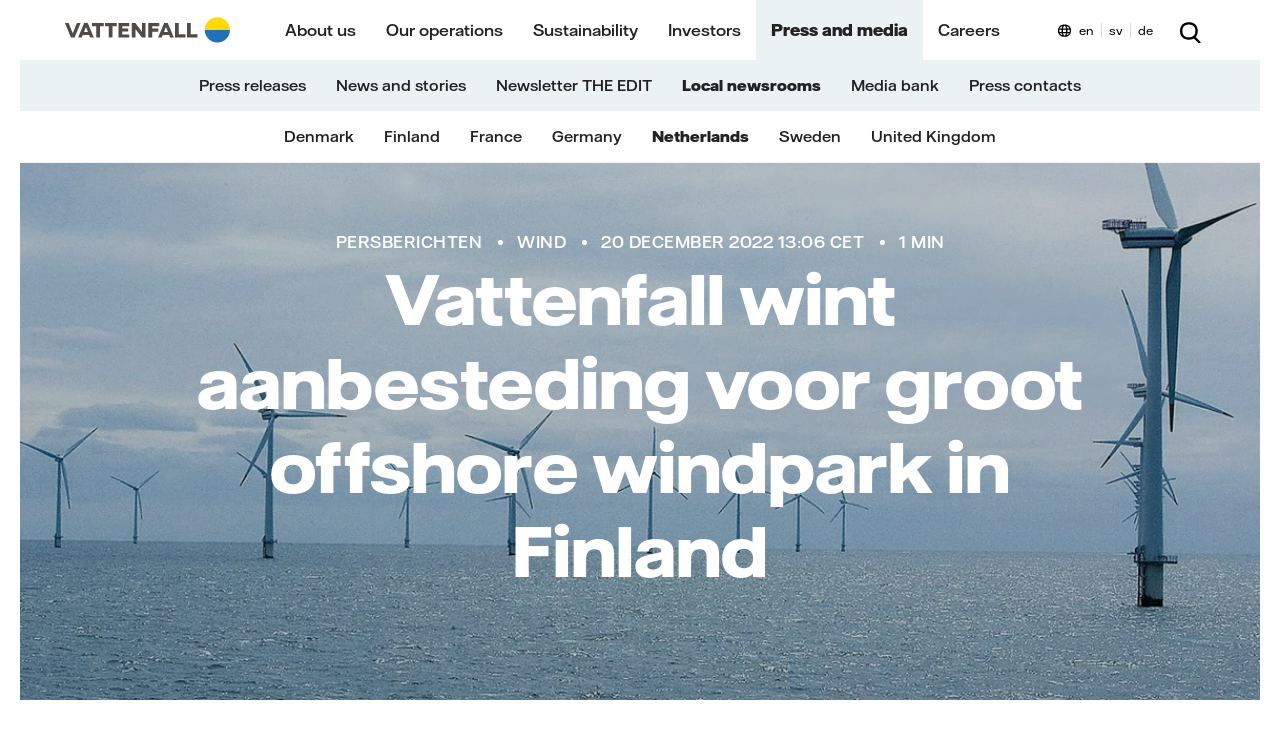

--- FILE ---
content_type: text/html; charset=utf-8
request_url: https://group.vattenfall.com/nl/newsroom/persbericht/2022/vattenfall-wint-aanbesteding-voor-groot-offshore-windpark-in-finland
body_size: 40085
content:






<!DOCTYPE html>
<html lang="nl">
<head>

        <link href="/ui/260123040332/bundle/designlibrary.css" rel="stylesheet">
        <link href="/ui/260123040332/bundle/main_s.css" rel="stylesheet">
        <link href="/ui/260123040332/bundle/main-phone-xl.css" rel="stylesheet">
        <link href="/ui/260123040332/bundle/main-tablet.css" rel="stylesheet">
        <link href="/ui/260123040332/bundle/main-desktop.css" rel="stylesheet">
        <link href="/ui/260123040332/bundle/main-desktop-xl.css" rel="stylesheet">


    <meta charset="utf-8" />
    <meta id="browserviewport" name="viewport" content="width=device-width, initial-scale=1.0" />
    <meta name="x-host" content="edit12-group.vattenfall.nl" />
    <meta name="x-path" content="/newsroom/persbericht/2022/vattenfall-wint-aanbesteding-voor-groot-offshore-windpark-in-finland" />
    <meta name="x-sitename" content="nl" />


    <title>Vattenfall wint aanbesteding voor groot offshore windpark in Finland - Vattenfall NL</title>
<script>if(!("gdprAppliesGlobally" in window)){window.gdprAppliesGlobally=true}if(!("cmp_id" in window)||window.cmp_id<1){window.cmp_id=0}if(!("cmp_cdid" in window)){window.cmp_cdid="e90bb27421fb7"}if(!("cmp_params" in window)){window.cmp_params=""}if(!("cmp_host" in window)){window.cmp_host="a.delivery.consentmanager.net"}if(!("cmp_cdn" in window)){window.cmp_cdn="cdn.consentmanager.net"}if(!("cmp_proto" in window)){window.cmp_proto="https:"}if(!("cmp_codesrc" in window)){window.cmp_codesrc="1"}window.cmp_getsupportedLangs=function(){var b=["DE","EN","FR","IT","NO","DA","FI","ES","PT","RO","BG","ET","EL","GA","HR","LV","LT","MT","NL","PL","SV","SK","SL","CS","HU","RU","SR","ZH","TR","UK","AR","BS"];if("cmp_customlanguages" in window){for(var a=0;a<window.cmp_customlanguages.length;a++){b.push(window.cmp_customlanguages[a].l.toUpperCase())}}return b};window.cmp_getRTLLangs=function(){var a=["AR"];if("cmp_customlanguages" in window){for(var b=0;b<window.cmp_customlanguages.length;b++){if("r" in window.cmp_customlanguages[b]&&window.cmp_customlanguages[b].r){a.push(window.cmp_customlanguages[b].l)}}}return a};window.cmp_getlang=function(a){if(typeof(a)!="boolean"){a=true}if(a&&typeof(cmp_getlang.usedlang)=="string"&&cmp_getlang.usedlang!==""){return cmp_getlang.usedlang}return window.cmp_getlangs()[0]};window.cmp_extractlang=function(a){if(a.indexOf("cmplang=")!=-1){a=a.substr(a.indexOf("cmplang=")+8,2).toUpperCase();if(a.indexOf("&")!=-1){a=a.substr(0,a.indexOf("&"))}}else{a=""}return a};window.cmp_getlangs=function(){var g=window.cmp_getsupportedLangs();var c=[];var f=location.hash;var e=location.search;var j="cmp_params" in window?window.cmp_params:"";var a="languages" in navigator?navigator.languages:[];if(cmp_extractlang(f)!=""){c.push(cmp_extractlang(f))}else{if(cmp_extractlang(e)!=""){c.push(cmp_extractlang(e))}else{if(cmp_extractlang(j)!=""){c.push(cmp_extractlang(j))}else{if("cmp_setlang" in window&&window.cmp_setlang!=""){c.push(window.cmp_setlang.toUpperCase())}else{if("cmp_langdetect" in window&&window.cmp_langdetect==1){c.push(window.cmp_getPageLang())}else{if(a.length>0){for(var d=0;d<a.length;d++){c.push(a[d])}}if("language" in navigator){c.push(navigator.language)}if("userLanguage" in navigator){c.push(navigator.userLanguage)}}}}}}var h=[];for(var d=0;d<c.length;d++){var b=c[d].toUpperCase();if(b.length<2){continue}if(g.indexOf(b)!=-1){h.push(b)}else{if(b.indexOf("-")!=-1){b=b.substr(0,2)}if(g.indexOf(b)!=-1){h.push(b)}}}if(h.length==0&&typeof(cmp_getlang.defaultlang)=="string"&&cmp_getlang.defaultlang!==""){return[cmp_getlang.defaultlang.toUpperCase()]}else{return h.length>0?h:["EN"]}};window.cmp_getPageLangs=function(){var a=window.cmp_getXMLLang();if(a!=""){a=[a.toUpperCase()]}else{a=[]}a=a.concat(window.cmp_getLangsFromURL());return a.length>0?a:["EN"]};window.cmp_getPageLang=function(){var a=window.cmp_getPageLangs();return a.length>0?a[0]:""};window.cmp_getLangsFromURL=function(){var c=window.cmp_getsupportedLangs();var b=location;var m="toUpperCase";var g=b.hostname[m]()+".";var a=b.pathname[m]()+"/";var f=[];for(var e=0;e<c.length;e++){var j=a.substring(0,c[e].length+1);if(g.substring(0,c[e].length+1)==c[e]+"."){f.push(c[e][m]())}else{if(c[e].length==5){var k=c[e].substring(3,5)+"-"+c[e].substring(0,2);if(g.substring(0,k.length+1)==k+"."){f.push(c[e][m]())}}else{if(j==c[e]+"/"||j=="/"+c[e]){f.push(c[e][m]())}else{if(j==c[e].replace("-","/")+"/"||j=="/"+c[e].replace("-","/")){f.push(c[e][m]())}else{if(c[e].length==5){var k=c[e].substring(3,5)+"-"+c[e].substring(0,2);var h=a.substring(0,k.length+1);if(h==k+"/"||h==k.replace("-","/")+"/"){f.push(c[e][m]())}}}}}}}return f};window.cmp_getXMLLang=function(){var c=document.getElementsByTagName("html");if(c.length>0){var c=c[0]}else{c=document.documentElement}if(c&&c.getAttribute){var a=c.getAttribute("xml:lang");if(typeof(a)!="string"||a==""){a=c.getAttribute("lang")}if(typeof(a)=="string"&&a!=""){var b=window.cmp_getsupportedLangs();return b.indexOf(a.toUpperCase())!=-1?a:""}else{return""}}};(function(){var B=document;var C=B.getElementsByTagName;var o=window;var t="";var h="";var k="";var D=function(e){var i="cmp_"+e;e="cmp"+e+"=";var d="";var l=e.length;var G=location;var H=G.hash;var w=G.search;var u=H.indexOf(e);var F=w.indexOf(e);if(u!=-1){d=H.substring(u+l,9999)}else{if(F!=-1){d=w.substring(F+l,9999)}else{return i in o&&typeof(o[i])!=="function"?o[i]:""}}var E=d.indexOf("&");if(E!=-1){d=d.substring(0,E)}return d};var j=D("lang");if(j!=""){t=j;k=t}else{if("cmp_getlang" in o){t=o.cmp_getlang().toLowerCase();h=o.cmp_getlangs().slice(0,3).join("_");k=o.cmp_getPageLangs().slice(0,3).join("_");if("cmp_customlanguages" in o){var m=o.cmp_customlanguages;for(var x=0;x<m.length;x++){var a=m[x].l.toLowerCase();if(a==t){t="en"}}}}}var q=("cmp_proto" in o)?o.cmp_proto:"https:";if(q!="http:"&&q!="https:"){q="https:"}var n=("cmp_ref" in o)?o.cmp_ref:location.href;if(n.length>300){n=n.substring(0,300)}var z=function(d){var I=B.createElement("script");I.setAttribute("data-cmp-ab","1");I.type="text/javascript";I.async=true;I.src=d;var H=["body","div","span","script","head"];var w="currentScript";var F="parentElement";var l="appendChild";var G="body";if(B[w]&&B[w][F]){B[w][F][l](I)}else{if(B[G]){B[G][l](I)}else{for(var u=0;u<H.length;u++){var E=C(H[u]);if(E.length>0){E[0][l](I);break}}}}};var b=D("design");var c=D("regulationkey");var y=D("gppkey");var s=D("att");var f=o.encodeURIComponent;var g=false;try{g=B.cookie.length>0}catch(A){g=false}var p=q+"//"+o.cmp_host+"/delivery/cmp.php?";p+=("cmp_id" in o&&o.cmp_id>0?"id="+o.cmp_id:"")+("cmp_cdid" in o?"&cdid="+o.cmp_cdid:"")+"&h="+f(n);p+=(b!=""?"&cmpdesign="+f(b):"")+(c!=""?"&cmpregulationkey="+f(c):"")+(y!=""?"&cmpgppkey="+f(y):"");p+=(s!=""?"&cmpatt="+f(s):"")+("cmp_params" in o?"&"+o.cmp_params:"")+(g?"&__cmpfcc=1":"");z(p+"&l="+f(t)+"&ls="+f(h)+"&lp="+f(k)+"&o="+(new Date()).getTime());var r="js";var v=D("debugunminimized")!=""?"":".min";if(D("debugcoverage")=="1"){r="instrumented";v=""}if(D("debugtest")=="1"){r="jstests";v=""}z(q+"//"+o.cmp_cdn+"/delivery/"+r+"/cmp_final"+v+".js")})();window.cmp_addFrame=function(b){if(!window.frames[b]){if(document.body){var a=document.createElement("iframe");a.style.cssText="display:none";if("cmp_cdn" in window&&"cmp_ultrablocking" in window&&window.cmp_ultrablocking>0){a.src="//"+window.cmp_cdn+"/delivery/empty.html"}a.name=b;a.setAttribute("title","Intentionally hidden, please ignore");a.setAttribute("role","none");a.setAttribute("tabindex","-1");document.body.appendChild(a)}else{window.setTimeout(window.cmp_addFrame,10,b)}}};window.cmp_rc=function(c,b){var l="";try{l=document.cookie}catch(h){l=""}var j="";var f=0;var g=false;while(l!=""&&f<100){f++;while(l.substr(0,1)==" "){l=l.substr(1,l.length)}var k=l.substring(0,l.indexOf("="));if(l.indexOf(";")!=-1){var m=l.substring(l.indexOf("=")+1,l.indexOf(";"))}else{var m=l.substr(l.indexOf("=")+1,l.length)}if(c==k){j=m;g=true}var d=l.indexOf(";")+1;if(d==0){d=l.length}l=l.substring(d,l.length)}if(!g&&typeof(b)=="string"){j=b}return(j)};window.cmp_stub=function(){var a=arguments;__cmp.a=__cmp.a||[];if(!a.length){return __cmp.a}else{if(a[0]==="ping"){if(a[1]===2){a[2]({gdprApplies:gdprAppliesGlobally,cmpLoaded:false,cmpStatus:"stub",displayStatus:"hidden",apiVersion:"2.2",cmpId:31},true)}else{a[2](false,true)}}else{if(a[0]==="getUSPData"){a[2]({version:1,uspString:window.cmp_rc("__cmpccpausps","1---")},true)}else{if(a[0]==="getTCData"){__cmp.a.push([].slice.apply(a))}else{if(a[0]==="addEventListener"||a[0]==="removeEventListener"){__cmp.a.push([].slice.apply(a))}else{if(a.length==4&&a[3]===false){a[2]({},false)}else{__cmp.a.push([].slice.apply(a))}}}}}}};window.cmp_gpp_ping=function(){return{gppVersion:"1.1",cmpStatus:"stub",cmpDisplayStatus:"hidden",signalStatus:"not ready",supportedAPIs:["2:tcfeuv2","5:tcfcav1","7:usnat","8:usca","9:usva","10:usco","11:usut","12:usct"],cmpId:31,sectionList:[],applicableSections:[0],gppString:"",parsedSections:{}}};window.cmp_gppstub=function(){var c=arguments;__gpp.q=__gpp.q||[];if(!c.length){return __gpp.q}var h=c[0];var g=c.length>1?c[1]:null;var f=c.length>2?c[2]:null;var a=null;var j=false;if(h==="ping"){a=window.cmp_gpp_ping();j=true}else{if(h==="addEventListener"){__gpp.e=__gpp.e||[];if(!("lastId" in __gpp)){__gpp.lastId=0}__gpp.lastId++;var d=__gpp.lastId;__gpp.e.push({id:d,callback:g});a={eventName:"listenerRegistered",listenerId:d,data:true,pingData:window.cmp_gpp_ping()};j=true}else{if(h==="removeEventListener"){__gpp.e=__gpp.e||[];a=false;for(var e=0;e<__gpp.e.length;e++){if(__gpp.e[e].id==f){__gpp.e[e].splice(e,1);a=true;break}}j=true}else{__gpp.q.push([].slice.apply(c))}}}if(a!==null&&typeof(g)==="function"){g(a,j)}};window.cmp_msghandler=function(d){var a=typeof d.data==="string";try{var c=a?JSON.parse(d.data):d.data}catch(f){var c=null}if(typeof(c)==="object"&&c!==null&&"__cmpCall" in c){var b=c.__cmpCall;window.__cmp(b.command,b.parameter,function(h,g){var e={__cmpReturn:{returnValue:h,success:g,callId:b.callId}};d.source.postMessage(a?JSON.stringify(e):e,"*")})}if(typeof(c)==="object"&&c!==null&&"__uspapiCall" in c){var b=c.__uspapiCall;window.__uspapi(b.command,b.version,function(h,g){var e={__uspapiReturn:{returnValue:h,success:g,callId:b.callId}};d.source.postMessage(a?JSON.stringify(e):e,"*")})}if(typeof(c)==="object"&&c!==null&&"__tcfapiCall" in c){var b=c.__tcfapiCall;window.__tcfapi(b.command,b.version,function(h,g){var e={__tcfapiReturn:{returnValue:h,success:g,callId:b.callId}};d.source.postMessage(a?JSON.stringify(e):e,"*")},b.parameter)}if(typeof(c)==="object"&&c!==null&&"__gppCall" in c){var b=c.__gppCall;window.__gpp(b.command,function(h,g){var e={__gppReturn:{returnValue:h,success:g,callId:b.callId}};d.source.postMessage(a?JSON.stringify(e):e,"*")},"parameter" in b?b.parameter:null,"version" in b?b.version:1)}};window.cmp_setStub=function(a){if(!(a in window)||(typeof(window[a])!=="function"&&typeof(window[a])!=="object"&&(typeof(window[a])==="undefined"||window[a]!==null))){window[a]=window.cmp_stub;window[a].msgHandler=window.cmp_msghandler;window.addEventListener("message",window.cmp_msghandler,false)}};window.cmp_setGppStub=function(a){if(!(a in window)||(typeof(window[a])!=="function"&&typeof(window[a])!=="object"&&(typeof(window[a])==="undefined"||window[a]!==null))){window[a]=window.cmp_gppstub;window[a].msgHandler=window.cmp_msghandler;window.addEventListener("message",window.cmp_msghandler,false)}};if(!("cmp_noiframepixel" in window)){window.cmp_addFrame("__cmpLocator")}if((!("cmp_disableusp" in window)||!window.cmp_disableusp)&&!("cmp_noiframepixel" in window)){window.cmp_addFrame("__uspapiLocator")}if((!("cmp_disabletcf" in window)||!window.cmp_disabletcf)&&!("cmp_noiframepixel" in window)){window.cmp_addFrame("__tcfapiLocator")}if((!("cmp_disablegpp" in window)||!window.cmp_disablegpp)&&!("cmp_noiframepixel" in window)){window.cmp_addFrame("__gppLocator")}window.cmp_setStub("__cmp");if(!("cmp_disabletcf" in window)||!window.cmp_disabletcf){window.cmp_setStub("__tcfapi")}if(!("cmp_disableusp" in window)||!window.cmp_disableusp){window.cmp_setStub("__uspapi")}if(!("cmp_disablegpp" in window)||!window.cmp_disablegpp){window.cmp_setGppStub("__gpp")};</script>
        <script type="application/ld+json">
            {
              "@context": "https://schema.org",
              "@type": "Organization",
              "url": "https://group.vattenfall.com/",
                      "logo": "https://group.vattenfall.com/nl/globalassets/brand-story/images/vattenfall-logo.png"
            }
        </script>

        <script type="application/ld+json">
            {
              "@context": "https://schema.org",
              "@type": "Article",
              "headline": "Vattenfall wint aanbesteding voor groot offshore windpark in Finland",
              "image": [
                ""
              ],
              "datePublished": "20-12-2022 12:06:12",
              "dateModified": "20-12-2022 12:06:12",
              "author": {
                "@type": "Organization",
                "name": "Vattenfall NL",
                "url": "https://group.vattenfall.com/nl"
              }
            }
        </script>

<link rel='preload' href ='/ui/bundle/assets/VattenfallHall-Regular.woff2' as='font' type = 'font/woff2' crossorigin /><link rel='preload' href ='/ui/bundle/assets/VattenfallHall-Medium.woff2' as='font' type = 'font/woff2' crossorigin /><link rel='preload' href ='/ui/bundle/assets/VattenfallHall-Bold.woff2' as='font' type = 'font/woff2' crossorigin /><link rel='preload' href='/ui/260123040332/bundle/designlibrary.css ' as='style' /><link rel='preload' href='/ui/260123040332/bundle/main_s.css ' as='style' /><link rel='preload' href=/ui/260123040332/bundle/runtime.js as='script'><link rel='preload' href=/ui/260123040332/bundle/main.js as='script'>        <noscript aria-hidden="true">
            <link rel="stylesheet" href="/ui/260123040332/bundle/designlibrary.css">
            <link rel="stylesheet" href="/ui/260123040332/bundle/main-phone-xl.css">
            <link rel="stylesheet" href="/ui/260123040332/bundle/main-tablet.css">
            <link rel="stylesheet" href="/ui/260123040332/bundle/main-desktop.css">
            <link rel="stylesheet" href="/ui/260123040332/bundle/main-desktop-xl.css">
            You need to enable JavaScript to get the full functionality of this site.
        </noscript>
    <script>
        window.statistics = [".googletagmanager.com/gtm",".google-analytics.com/analytics.js",".eurolandir.com/tools/common/google-analytics.js",".eurolandir.com",".usea01.idio.episerver.net/ia.js",".containers.piwik.pro",];
        window.marketing = [".doubleclick.net",".facebook.net","adservice.google.com",".inzynk.io",];
        window.personalization = [".youtube.com",];
        window.YETT_BLACKLIST = [/\.googletagmanager\.com\/gtm/,/\.google-analytics\.com\/analytics\.js/,/\.eurolandir\.com\/tools\/common\/google-analytics\.js/,/\.eurolandir\.com/,/\.usea01\.idio\.episerver\.net\/ia\.js/,/\.containers\.piwik\.pro/,/\.doubleclick\.net/,/\.facebook\.net/,/adservice\.google\.com/,/\.inzynk\.io/,/\.youtube\.com/,];
        window.YETT_WHITELIST = [];
        window.siteDomain = ".vattenfall.com";
        window.USING_CONSENT_MANAGER = true;
    </script>


    <link rel="canonical" href="https://group.vattenfall.com/nl/newsroom/persbericht/2022/vattenfall-wint-aanbesteding-voor-groot-offshore-windpark-in-finland" />



<meta content="width=device-width, minimum-scale=1, maximum-scale=5, initial-scale=1" name="viewport" />
<meta content="399692" name="pageid" />
<meta content="Vattenfall is een joint venture aangegaan met Mets&#xE4;hallitus voor de bouw en exploitatie van het eerste grote offshore windpark van Finland. Het project is gepland voor de Finse westkust ter hoogte van Korsn&#xE4;s, zal een capaciteit van 1,3 GW hebben en een potenti&#xEB;le jaarproductie van 5 TWh." name="description" />


<meta content="20261210" property="buildversion" />
<meta content="Vattenfall wint aanbesteding voor groot offshore windpark in Finland" property="og:title" />
<meta content="Vattenfall is een joint venture aangegaan met Mets&#xE4;hallitus voor de bouw en exploitatie van het eerste grote offshore windpark van Finland. Het project is gepland voor de Finse westkust ter hoogte van Korsn&#xE4;s, zal een capaciteit van 1,3 GW hebben en een potenti&#xEB;le jaarproductie van 5 TWh." property="og:description" />
<meta content="https://group.vattenfall.com/nl/newsroom/persbericht/2022/vattenfall-wint-aanbesteding-voor-groot-offshore-windpark-in-finland" property="og:url" />

<meta content="Vattenfall" property="og:site_name" />
<meta content="website" property="og:type" />
<meta content="summary_large_image" name="twitter:card" />
<meta content="Vattenfall wint aanbesteding voor groot offshore windpark in Finland" name="twitter:title" />
<meta content="Vattenfall is een joint venture aangegaan met Mets&#xE4;hallitus voor de bouw en exploitatie van het eerste grote offshore windpark van Finland. Het project is gepland voor de Finse westkust ter hoogte van Korsn&#xE4;s, zal een capaciteit van 1,3 GW hebben en een potenti&#xEB;le jaarproductie van 5 TWh." name="twitter:description" />

<meta content="Vattenfall NL" name="apple-mobile-web-app-title" />
<meta content="Vattenfall NL" name="application-name" />


    <link rel="shortcut icon" href="/favicon.ico?v=2" type="image/x-icon" />

        <script>
            !function (t, e) { "object" == typeof exports && "undefined" != typeof module ? e(exports) : "function" == typeof define && define.amd ? define(["exports"], e) : e((t = t || self).yett = {}) }(this, function (t) { "use strict"; if (window.USING_CONSENT_MANAGER === true) { return; } function o(e, t) { return e && (!t || t !== s) && (!a.blacklist || a.blacklist.some(function (t) { return t.test(e) })) && (!a.whitelist || a.whitelist.every(function (t) { return !t.test(e) })) } function l(t) { var e = t.getAttribute("src"); return a.blacklist && a.blacklist.every(function (t) { return !t.test(e) }) || a.whitelist && a.whitelist.some(function (t) { return t.test(e) }) } var s = "javascript/blocked", a = { blacklist: window.YETT_BLACKLIST, whitelist: window.YETT_WHITELIST }, u = { blacklisted: [] }, p = new MutationObserver(function (t) { for (var e = 0; e < t.length; e++)for (var i = t[e].addedNodes, n = function (t) { var n = i[t]; if (1 === n.nodeType && "SCRIPT" === n.tagName) { var e = n.src, r = n.type; if (o(e, r)) { u.blacklisted.push(n.cloneNode()), n.type = s; n.addEventListener("beforescriptexecute", function t(e) { n.getAttribute("type") === s && e.preventDefault(), n.removeEventListener("beforescriptexecute", t) }), n.parentElement && n.parentElement.removeChild(n) } } }, r = 0; r < i.length; r++)n(r) }); p.observe(document.documentElement, { childList: !0, subtree: !0 }); var c = document.createElement; function f(t) { return function (t) { if (Array.isArray(t)) { for (var e = 0, n = new Array(t.length); e < t.length; e++)n[e] = t[e]; return n } }(t) || function (t) { if (Symbol.iterator in Object(t) || "[object Arguments]" === Object.prototype.toString.call(t)) return Array.from(t) }(t) || function () { throw new TypeError("Invalid attempt to spread non-iterable instance") }() } document.createElement = function () { for (var t = arguments.length, e = new Array(t), n = 0; n < t; n++)e[n] = arguments[n]; if ("script" !== e[0].toLowerCase()) return c.bind(document).apply(void 0, e); var r = c.bind(document).apply(void 0, e), i = r.setAttribute.bind(r); try { Object.defineProperties(r, { src: { get: function () { return r.getAttribute("src") }, set: function (t) { return o(t, r.type) && i("type", s), i("src", t), !0 } }, type: { set: function (t) { var e = o(r.src, r.type) ? s : t; return i("type", e), !0 } } }), r.setAttribute = function (t, e) { "type" === t || "src" === t ? r[t] = e : HTMLScriptElement.prototype.setAttribute.call(r, t, e) } } catch (t) { console.warn("Yett: unable to prevent script execution for script src ", r.src, ".\n", 'A likely cause would be because you are using a third-party browser extension that monkey patches the "document.createElement" function.') } return r }; var d = new RegExp("[|\\{}()[\\]^$+*?.]", "g"); t.unblock = function () { for (var t = arguments.length, n = new Array(t), e = 0; e < t; e++)n[e] = arguments[e]; n.length < 1 ? (a.blacklist = [], a.whitelist = []) : (a.blacklist && (a.blacklist = a.blacklist.filter(function (e) { return n.every(function (t) { return "string" == typeof t ? !e.test(t) : t instanceof RegExp ? e.toString() !== t.toString() : void 0 }) })), a.whitelist && (a.whitelist = [].concat(f(a.whitelist), f(n.map(function (e) { if ("string" == typeof e) { var n = ".*" + e.replace(d, "\\$&") + ".*"; if (a.whitelist.every(function (t) { return t.toString() !== n.toString() })) return new RegExp(n) } else if (e instanceof RegExp && a.whitelist.every(function (t) { return t.toString() !== e.toString() })) return e; return null }).filter(Boolean))))); for (var r = document.querySelectorAll('script[type="'.concat(s, '"]')), i = 0; i < r.length; i++) { var o = r[i]; l(o) && (o.type = "application/javascript", u.blacklisted.push(o), o.parentElement.removeChild(o)) } var c = 0; f(u.blacklisted).forEach(function (t, e) { if (l(t)) { var n = document.createElement("script"); n.setAttribute("src", t.src), n.setAttribute("type", "application/javascript"), document.head.appendChild(n), u.blacklisted.splice(e - c, 1), c++ } }), a.blacklist && a.blacklist.length < 1 && p.disconnect() }, Object.defineProperty(t, "__esModule", { value: !0 }) });
var lf = [], d = document, w = window, raf = w.requestAnimationFrame || w.mozRequestAnimationFrame || w.webkitRequestAnimationFrame || w.msRequestAnimationFrame, af = function (e, n) { var t = d.getElementsByTagName("head")[0], i = e.indexOf(".js") > 0 ? "script" : "link", a = d.createElement(i); "link" === i ? a.href = e : a.src = e, "link" === i && (a.rel = "stylesheet"), "function" == typeof n && (a.onload = n), t.parentNode.insertBefore(a, t) }; lfn = function () { if (w.lf.length) for (var e = 0; e < w.lf.length; e++)"function" == typeof w.lf[e] && w.lf[e]() };

function vatCheckInitialCookie() {
    if (document.cookie.indexOf("acceptedcookies") === -1) {
        var cookiePopupEl = document.querySelector('.js-acceptcookie');
        if (cookiePopupEl && cookiePopupEl.getAttribute('data-hidecookiebanner') !== 'true') {
            document.body.classList.add('show-cookie-disclaimer');
        }
    }
}

if (window.USING_CONSENT_MANAGER !== true) {
    if (document.readyState === 'loading') {
        document.addEventListener('DOMContentLoaded', vatCheckInitialCookie);
    } else {
        vatCheckInitialCookie();
    }
}
        </script>

        <style>.videoblock{position:relative}.videoblock .videoblock-overlay-youtube{display:none}.videoblock.playing .videoblock-overlay-youtube{display:block}.videoblock.playing .videoblock-overlay{display:none}.videoblock .play-button-wrapper .play-button{font-family:"Vattenfall Hall","Helvetica","Arial",sans-serif;font-weight:500;font-size:1.2rem;line-height:23px;height:45px;border-radius:23px;padding:7px 50px 7px 65px;border:none;background:#ffda00}@media screen and (min-width: 48em){.videoblock .play-button-wrapper .play-button{padding:11px 50px 11px 65px}}.videoblock .videoblock-content-wrapper{position:absolute;top:0;left:0;right:0;bottom:0;display:-webkit-box;display:-ms-flexbox;display:flex;-webkit-box-orient:vertical;-webkit-box-direction:normal;-ms-flex-direction:column;flex-direction:column;-webkit-box-pack:center;-ms-flex-pack:center;justify-content:center;-webkit-box-align:center;-ms-flex-align:center;align-items:center;padding:2rem 2rem}@media screen and (min-width: 48em){.videoblock .videoblock-content-wrapper{padding:2rem 6rem}}.videoblock .videoblock-content-wrapper.hide{-webkit-transition:opacity 400ms;transition:opacity 400ms;opacity:0;display:none}.videoblock .videoblock-content{text-align:center;width:75%;color:#fff}.videoblock .videoblock-content{text-align:center;width:75%;color:#fff}.videoblock .videoblock-content .center{text-align:center}.videoblock .videoblock-content h2{font-family:"Vattenfall Hall Display","Helvetica","Arial",sans-serif;font-size:3.1rem;line-height:56px;font-weight:800;margin-top:-2rem}.videoblock .videoblock-content>*:last-child{padding-bottom:0;margin-bottom:0}.videoblock .videoblock-content.has-long-headline{width:auto;max-width:1200px}.page-pressrelease .videoblock,.page-story .videoblock,.page-news .videoblock,page-opinion .videoblock,page-interview .videoblock{margin-bottom:30px}.page-pressrelease .videoblock .videoblock-overlay,.page-story .videoblock .videoblock-overlay,.page-news .videoblock .videoblock-overlay,page-opinion .videoblock .videoblock-overlay,page-interview .videoblock .videoblock-overlay{padding-top:56.25%}.page-pressrelease .videoblock .videoblock-overlay video,.page-story .videoblock .videoblock-overlay video,.page-news .videoblock .videoblock-overlay video,page-opinion .videoblock .videoblock-overlay video,page-interview .videoblock .videoblock-overlay video{position:absolute;top:0}.page-pressrelease .videoblock .videoblock-overlay.aspect-ratio,.page-story .videoblock .videoblock-overlay.aspect-ratio,.page-news .videoblock .videoblock-overlay.aspect-ratio,page-opinion .videoblock .videoblock-overlay.aspect-ratio,page-interview .videoblock .videoblock-overlay.aspect-ratio{padding-top:56.25%}.page-pressrelease .videoblock .videoblock-overlay.aspect-ratio-1-1,.page-story .videoblock .videoblock-overlay.aspect-ratio-1-1,.page-news .videoblock .videoblock-overlay.aspect-ratio-1-1,page-opinion .videoblock .videoblock-overlay.aspect-ratio-1-1,page-interview .videoblock .videoblock-overlay.aspect-ratio-1-1{padding-top:100%}.page-pressrelease .videoblock .videoblock-overlay.aspect-ratio-4-3,.page-story .videoblock .videoblock-overlay.aspect-ratio-4-3,.page-news .videoblock .videoblock-overlay.aspect-ratio-4-3,page-opinion .videoblock .videoblock-overlay.aspect-ratio-4-3,page-interview .videoblock .videoblock-overlay.aspect-ratio-4-3{padding-top:75%}.page-pressrelease .videoblock .videoblock-overlay.aspect-ratio-3-2,.page-story .videoblock .videoblock-overlay.aspect-ratio-3-2,.page-news .videoblock .videoblock-overlay.aspect-ratio-3-2,page-opinion .videoblock .videoblock-overlay.aspect-ratio-3-2,page-interview .videoblock .videoblock-overlay.aspect-ratio-3-2{padding-top:67%}.startpage .hero-section,.businesscardsitestartpage .hero-section{height:auto;margin-bottom:8rem;position:relative}.desktop-lang-selector,.mobile-lang-selector{position:relative;display:-webkit-box;display:-ms-flexbox;display:flex;background-position:left 24px;background-repeat:no-repeat;background-image:url("data:image/svg+xml,%3Csvg xmlns='http://www.w3.org/2000/svg' width='13' height='13' fill='none' viewBox='0 0 13 13'%3E%3Cpath fill='%23000' fill-rule='evenodd' d='M6.5.5C10.09.5 13 2.42 13 6.68c0 4.25-2.9 6.17-6.49 6.17H6.5C2.9 12.85 0 10.93 0 6.68 0 2.42 2.91.5 6.5.5Zm0 11.05h.01c.33 0 .63-.27.91-.8.17-.32.35-.79.49-1.47H5.1c.1.53.26 1.04.48 1.47.27.53.59.8.92.8ZM4.93 7.98A16.9 16.9 0 0 1 4.9 5.7h3.2a17.72 17.72 0 0 1-.02 2.28H4.92ZM1.36 5.7a7.38 7.38 0 0 0 .06 2.27h2.2A16.91 16.91 0 0 1 3.6 5.7H1.36ZM6.1 1.93a.68.68 0 0 1 .8 0c.18.13.36.35.52.66.27.5.44 1.15.55 1.81H5.04c.14-.88.35-1.45.55-1.81.15-.3.33-.53.51-.66Zm5.53 3.77H9.4a21.08 21.08 0 0 1-.02 2.28h2.2a6.78 6.78 0 0 0 .05-2.28Zm-.35-1.3h-2a7.7 7.7 0 0 0-.65-2.3c.63.2 1.17.5 1.61.88.45.38.8.86 1.04 1.42ZM4.37 2.1c-.63.2-1.17.5-1.62.88-.45.38-.8.86-1.03 1.42h2c.14-.94.36-1.7.65-2.3Zm-2.5 7.18h1.91c.15.8.35 1.45.6 1.97-.62-.2-1.17-.5-1.62-.88-.37-.3-.66-.67-.88-1.1Zm6.76 1.97c.62-.2 1.17-.5 1.62-.88.36-.3.65-.67.88-1.1h-1.9c-.14.8-.35 1.45-.6 1.98Z' clip-rule='evenodd'/%3E%3C/svg%3E");background-color:transparent}.desktop-lang-selector a,.mobile-lang-selector a{padding:0 7px;margin:5px 0;font-weight:400;font-size:12px;line-height:15px;color:#000}.desktop-lang-selector a:hover,.mobile-lang-selector a:hover{color:#2071b5}.desktop-lang-selector a.active,.mobile-lang-selector a.active{font-weight:700}.desktop-lang-selector a+a,.mobile-lang-selector a+a{border-left:1px solid #dadada}.desktop-lang-selector{float:right;padding:18px 0px 11px 14px}@media(max-width: 1199px){.desktop-lang-selector{display:none}}.mobile-lang-selector{float:none;padding:17px 20px 12px 14px;margin-left:3rem}button,input[type=button]{background:none;border:0;padding:0;color:#000;cursor:pointer;font-weight:normal;font-family:"Vattenfall Hall","Helvetica","Arial",sans-serif}html{font-size:.8rem}@media(min-width: 576px){html{font-size:.8rem}}@media(min-width: 768px){html{font-size:1rem}}.navmobile{display:none}.landingpageb .landingpageb-hero,.landingpagec .landingpageb-hero{-webkit-animation-name:backgroundfade;animation-name:backgroundfade;-webkit-animation-fill-mode:both;animation-fill-mode:both;-webkit-animation-delay:1s;animation-delay:1s;-webkit-animation-duration:2s;animation-duration:2s}@-webkit-keyframes backgroundfade{0%{background-color:#fff}100%{background-color:#000}}@keyframes backgroundfade{0%{background-color:#fff}100%{background-color:#000}}.landingpageb .landingpageb-hero>picture,.landingpageb .landingpageb-hero>figure,.landingpagec .landingpageb-hero>picture,.landingpagec .landingpageb-hero>figure{-webkit-animation-name:imagefade;animation-name:imagefade;-webkit-animation-fill-mode:both;animation-fill-mode:both;-webkit-animation-delay:1s;animation-delay:1s;-webkit-animation-duration:2s;animation-duration:2s;position:absolute;left:0;right:0;top:0;bottom:0}@-webkit-keyframes imagefade{0%{opacity:1}100%{opacity:.8}}@keyframes imagefade{0%{opacity:1}100%{opacity:.8}}.foldout .linklist .linkitem{font-size:16px;line-height:28px;letter-spacing:-0.1px;line-height:22px;padding-top:6px;padding-bottom:6px}.vf-container{width:100%;padding-right:20px;padding-left:20px;margin-right:auto;margin-left:auto;clear:left}@media(max-width: 767.98px){.vf-container{padding-left:21px;padding-right:21px}}@media(max-width: 991.98px){.vf-container{padding-left:30px;padding-right:30px}}@media(min-width: 576px){.vf-container{max-width:540px}}@media(min-width: 768px){.vf-container{max-width:720px}}@media(min-width: 992px){.vf-container{max-width:960px}}@media(min-width: 1200px){.vf-container{max-width:1160px}}@media(min-width: 576px){.vf-container--tight{max-width:540px}}@media(min-width: 768px){.vf-container--tight{max-width:600px}}@media(min-width: 992px){.vf-container--tight{max-width:774px}}@media(min-width: 1200px){.vf-container--tight{max-width:960px}}.vf-container-bleed{margin-right:auto;margin-left:auto;max-width:1680px}@media(max-width: 767.98px){.vf-container-bleed{padding-left:0;padding-right:0}}.vf-container-fluid{width:100%;padding-right:20px;padding-left:20px;margin-right:auto;margin-left:auto}@media(max-width: 767.98px){.vf-container-fluid{padding-left:21px;padding-right:21px}}@media(max-width: 991.98px){.vf-container-fluid{padding-left:30px;padding-right:30px}}.vf-row{display:-webkit-box;display:-ms-flexbox;display:flex;-ms-flex-wrap:wrap;flex-wrap:wrap;margin-right:-12px;margin-left:-12px}.vf-no-gutters{margin-right:0;margin-left:0}.vf-no-gutters>.vf-col,.vf-no-gutters>[class*=vf-col-]{padding-right:0;padding-left:0}.vf-col-xl,.vf-col-xl-auto,.vf-col-xl-12,.vf-col-xl-11,.vf-col-xl-10,.vf-col-xl-9,.vf-col-xl-8,.vf-col-xl-7,.vf-col-xl-6,.vf-col-xl-5,.vf-col-xl-4,.vf-col-xl-3,.vf-col-xl-2,.vf-col-xl-1,.vf-col-lg,.vf-col-lg-auto,.vf-col-lg-12,.vf-col-lg-11,.vf-col-lg-10,.vf-col-lg-9,.vf-col-lg-8,.vf-col-lg-7,.vf-col-lg-6,.vf-col-lg-5,.vf-col-lg-4,.vf-col-lg-3,.vf-col-lg-2,.vf-col-lg-1,.vf-col-md,.vf-col-md-auto,.vf-col-md-12,.vf-col-md-11,.vf-col-md-10,.vf-col-md-9,.vf-col-md-8,.vf-col-md-7,.vf-col-md-6,.vf-col-md-5,.vf-col-md-4,.vf-col-md-3,.vf-col-md-2,.vf-col-md-1,.vf-col-sm,.vf-col-sm-auto,.vf-col-sm-12,.vf-col-sm-11,.vf-col-sm-10,.vf-col-sm-9,.vf-col-sm-8,.vf-col-sm-7,.vf-col-sm-6,.vf-col-sm-5,.vf-col-sm-4,.vf-col-sm-3,.vf-col-sm-2,.vf-col-sm-1,.vf-col,.vf-col-auto,.vf-col-12,.vf-col-11,.vf-col-10,.vf-col-9,.vf-col-8,.vf-col-7,.vf-col-6,.vf-col-5,.vf-col-4,.vf-col-3,.vf-col-2,.vf-col-1{position:relative;width:100%;padding-right:12px;padding-left:12px}.vf-col{-ms-flex-preferred-size:0;flex-basis:0;-webkit-box-flex:1;-ms-flex-positive:1;flex-grow:1;max-width:100%}.vf-col-auto{-webkit-box-flex:0;-ms-flex:0 0 auto;flex:0 0 auto;width:auto;max-width:100%}.vf-col-1{-webkit-box-flex:0;-ms-flex:0 0 8.3333333333%;flex:0 0 8.3333333333%;max-width:8.3333333333%}.vf-col-2{-webkit-box-flex:0;-ms-flex:0 0 16.6666666667%;flex:0 0 16.6666666667%;max-width:16.6666666667%}.vf-col-3{-webkit-box-flex:0;-ms-flex:0 0 25%;flex:0 0 25%;max-width:25%}.vf-col-4{-webkit-box-flex:0;-ms-flex:0 0 33.3333333333%;flex:0 0 33.3333333333%;max-width:33.3333333333%}.vf-col-5{-webkit-box-flex:0;-ms-flex:0 0 41.6666666667%;flex:0 0 41.6666666667%;max-width:41.6666666667%}.vf-col-6{-webkit-box-flex:0;-ms-flex:0 0 50%;flex:0 0 50%;max-width:50%}.vf-col-7{-webkit-box-flex:0;-ms-flex:0 0 58.3333333333%;flex:0 0 58.3333333333%;max-width:58.3333333333%}.vf-col-8{-webkit-box-flex:0;-ms-flex:0 0 66.6666666667%;flex:0 0 66.6666666667%;max-width:66.6666666667%}.vf-col-9{-webkit-box-flex:0;-ms-flex:0 0 75%;flex:0 0 75%;max-width:75%}.vf-col-10{-webkit-box-flex:0;-ms-flex:0 0 83.3333333333%;flex:0 0 83.3333333333%;max-width:83.3333333333%}.vf-col-11{-webkit-box-flex:0;-ms-flex:0 0 91.6666666667%;flex:0 0 91.6666666667%;max-width:91.6666666667%}.vf-col-12{-webkit-box-flex:0;-ms-flex:0 0 100%;flex:0 0 100%;max-width:100%}.order-first{-webkit-box-ordinal-group:0;-ms-flex-order:-1;order:-1}.order-last{-webkit-box-ordinal-group:14;-ms-flex-order:13;order:13}.order-0{-webkit-box-ordinal-group:1;-ms-flex-order:0;order:0}.order-1{-webkit-box-ordinal-group:2;-ms-flex-order:1;order:1}.order-2{-webkit-box-ordinal-group:3;-ms-flex-order:2;order:2}.order-3{-webkit-box-ordinal-group:4;-ms-flex-order:3;order:3}.order-4{-webkit-box-ordinal-group:5;-ms-flex-order:4;order:4}.order-5{-webkit-box-ordinal-group:6;-ms-flex-order:5;order:5}.order-6{-webkit-box-ordinal-group:7;-ms-flex-order:6;order:6}.order-7{-webkit-box-ordinal-group:8;-ms-flex-order:7;order:7}.order-8{-webkit-box-ordinal-group:9;-ms-flex-order:8;order:8}.order-9{-webkit-box-ordinal-group:10;-ms-flex-order:9;order:9}.order-10{-webkit-box-ordinal-group:11;-ms-flex-order:10;order:10}.order-11{-webkit-box-ordinal-group:12;-ms-flex-order:11;order:11}.order-12{-webkit-box-ordinal-group:13;-ms-flex-order:12;order:12}.vf-offset-1{margin-left:8.3333333333%}.vf-offset-2{margin-left:16.6666666667%}.vf-offset-3{margin-left:25%}.vf-offset-4{margin-left:33.3333333333%}.vf-offset-5{margin-left:41.6666666667%}.vf-offset-6{margin-left:50%}.vf-offset-7{margin-left:58.3333333333%}.vf-offset-8{margin-left:66.6666666667%}.vf-offset-9{margin-left:75%}.vf-offset-10{margin-left:83.3333333333%}.vf-offset-11{margin-left:91.6666666667%}@media(min-width: 576px){.vf-col-sm{-ms-flex-preferred-size:0;flex-basis:0;-webkit-box-flex:1;-ms-flex-positive:1;flex-grow:1;max-width:100%}.vf-col-sm-auto{-webkit-box-flex:0;-ms-flex:0 0 auto;flex:0 0 auto;width:auto;max-width:100%}.vf-col-sm-1{-webkit-box-flex:0;-ms-flex:0 0 8.3333333333%;flex:0 0 8.3333333333%;max-width:8.3333333333%}.vf-col-sm-2{-webkit-box-flex:0;-ms-flex:0 0 16.6666666667%;flex:0 0 16.6666666667%;max-width:16.6666666667%}.vf-col-sm-3{-webkit-box-flex:0;-ms-flex:0 0 25%;flex:0 0 25%;max-width:25%}.vf-col-sm-4{-webkit-box-flex:0;-ms-flex:0 0 33.3333333333%;flex:0 0 33.3333333333%;max-width:33.3333333333%}.vf-col-sm-5{-webkit-box-flex:0;-ms-flex:0 0 41.6666666667%;flex:0 0 41.6666666667%;max-width:41.6666666667%}.vf-col-sm-6{-webkit-box-flex:0;-ms-flex:0 0 50%;flex:0 0 50%;max-width:50%}.vf-col-sm-7{-webkit-box-flex:0;-ms-flex:0 0 58.3333333333%;flex:0 0 58.3333333333%;max-width:58.3333333333%}.vf-col-sm-8{-webkit-box-flex:0;-ms-flex:0 0 66.6666666667%;flex:0 0 66.6666666667%;max-width:66.6666666667%}.vf-col-sm-9{-webkit-box-flex:0;-ms-flex:0 0 75%;flex:0 0 75%;max-width:75%}.vf-col-sm-10{-webkit-box-flex:0;-ms-flex:0 0 83.3333333333%;flex:0 0 83.3333333333%;max-width:83.3333333333%}.vf-col-sm-11{-webkit-box-flex:0;-ms-flex:0 0 91.6666666667%;flex:0 0 91.6666666667%;max-width:91.6666666667%}.vf-col-sm-12{-webkit-box-flex:0;-ms-flex:0 0 100%;flex:0 0 100%;max-width:100%}.order-sm-first{-webkit-box-ordinal-group:0;-ms-flex-order:-1;order:-1}.order-sm-last{-webkit-box-ordinal-group:14;-ms-flex-order:13;order:13}.order-sm-0{-webkit-box-ordinal-group:1;-ms-flex-order:0;order:0}.order-sm-1{-webkit-box-ordinal-group:2;-ms-flex-order:1;order:1}.order-sm-2{-webkit-box-ordinal-group:3;-ms-flex-order:2;order:2}.order-sm-3{-webkit-box-ordinal-group:4;-ms-flex-order:3;order:3}.order-sm-4{-webkit-box-ordinal-group:5;-ms-flex-order:4;order:4}.order-sm-5{-webkit-box-ordinal-group:6;-ms-flex-order:5;order:5}.order-sm-6{-webkit-box-ordinal-group:7;-ms-flex-order:6;order:6}.order-sm-7{-webkit-box-ordinal-group:8;-ms-flex-order:7;order:7}.order-sm-8{-webkit-box-ordinal-group:9;-ms-flex-order:8;order:8}.order-sm-9{-webkit-box-ordinal-group:10;-ms-flex-order:9;order:9}.order-sm-10{-webkit-box-ordinal-group:11;-ms-flex-order:10;order:10}.order-sm-11{-webkit-box-ordinal-group:12;-ms-flex-order:11;order:11}.order-sm-12{-webkit-box-ordinal-group:13;-ms-flex-order:12;order:12}.vf-offset-sm-0{margin-left:0}.vf-offset-sm-1{margin-left:8.3333333333%}.vf-offset-sm-2{margin-left:16.6666666667%}.vf-offset-sm-3{margin-left:25%}.vf-offset-sm-4{margin-left:33.3333333333%}.vf-offset-sm-5{margin-left:41.6666666667%}.vf-offset-sm-6{margin-left:50%}.vf-offset-sm-7{margin-left:58.3333333333%}.vf-offset-sm-8{margin-left:66.6666666667%}.vf-offset-sm-9{margin-left:75%}.vf-offset-sm-10{margin-left:83.3333333333%}.vf-offset-sm-11{margin-left:91.6666666667%}}@media(min-width: 768px){.vf-col-md{-ms-flex-preferred-size:0;flex-basis:0;-webkit-box-flex:1;-ms-flex-positive:1;flex-grow:1;max-width:100%}.vf-col-md-auto{-webkit-box-flex:0;-ms-flex:0 0 auto;flex:0 0 auto;width:auto;max-width:100%}.vf-col-md-1{-webkit-box-flex:0;-ms-flex:0 0 8.3333333333%;flex:0 0 8.3333333333%;max-width:8.3333333333%}.vf-col-md-2{-webkit-box-flex:0;-ms-flex:0 0 16.6666666667%;flex:0 0 16.6666666667%;max-width:16.6666666667%}.vf-col-md-3{-webkit-box-flex:0;-ms-flex:0 0 25%;flex:0 0 25%;max-width:25%}.vf-col-md-4{-webkit-box-flex:0;-ms-flex:0 0 33.3333333333%;flex:0 0 33.3333333333%;max-width:33.3333333333%}.vf-col-md-5{-webkit-box-flex:0;-ms-flex:0 0 41.6666666667%;flex:0 0 41.6666666667%;max-width:41.6666666667%}.vf-col-md-6{-webkit-box-flex:0;-ms-flex:0 0 50%;flex:0 0 50%;max-width:50%}.vf-col-md-7{-webkit-box-flex:0;-ms-flex:0 0 58.3333333333%;flex:0 0 58.3333333333%;max-width:58.3333333333%}.vf-col-md-8{-webkit-box-flex:0;-ms-flex:0 0 66.6666666667%;flex:0 0 66.6666666667%;max-width:66.6666666667%}.vf-col-md-9{-webkit-box-flex:0;-ms-flex:0 0 75%;flex:0 0 75%;max-width:75%}.vf-col-md-10{-webkit-box-flex:0;-ms-flex:0 0 83.3333333333%;flex:0 0 83.3333333333%;max-width:83.3333333333%}.vf-col-md-11{-webkit-box-flex:0;-ms-flex:0 0 91.6666666667%;flex:0 0 91.6666666667%;max-width:91.6666666667%}.vf-col-md-12{-webkit-box-flex:0;-ms-flex:0 0 100%;flex:0 0 100%;max-width:100%}.order-md-first{-webkit-box-ordinal-group:0;-ms-flex-order:-1;order:-1}.order-md-last{-webkit-box-ordinal-group:14;-ms-flex-order:13;order:13}.order-md-0{-webkit-box-ordinal-group:1;-ms-flex-order:0;order:0}.order-md-1{-webkit-box-ordinal-group:2;-ms-flex-order:1;order:1}.order-md-2{-webkit-box-ordinal-group:3;-ms-flex-order:2;order:2}.order-md-3{-webkit-box-ordinal-group:4;-ms-flex-order:3;order:3}.order-md-4{-webkit-box-ordinal-group:5;-ms-flex-order:4;order:4}.order-md-5{-webkit-box-ordinal-group:6;-ms-flex-order:5;order:5}.order-md-6{-webkit-box-ordinal-group:7;-ms-flex-order:6;order:6}.order-md-7{-webkit-box-ordinal-group:8;-ms-flex-order:7;order:7}.order-md-8{-webkit-box-ordinal-group:9;-ms-flex-order:8;order:8}.order-md-9{-webkit-box-ordinal-group:10;-ms-flex-order:9;order:9}.order-md-10{-webkit-box-ordinal-group:11;-ms-flex-order:10;order:10}.order-md-11{-webkit-box-ordinal-group:12;-ms-flex-order:11;order:11}.order-md-12{-webkit-box-ordinal-group:13;-ms-flex-order:12;order:12}.vf-offset-md-0{margin-left:0}.vf-offset-md-1{margin-left:8.3333333333%}.vf-offset-md-2{margin-left:16.6666666667%}.vf-offset-md-3{margin-left:25%}.vf-offset-md-4{margin-left:33.3333333333%}.vf-offset-md-5{margin-left:41.6666666667%}.vf-offset-md-6{margin-left:50%}.vf-offset-md-7{margin-left:58.3333333333%}.vf-offset-md-8{margin-left:66.6666666667%}.vf-offset-md-9{margin-left:75%}.vf-offset-md-10{margin-left:83.3333333333%}.vf-offset-md-11{margin-left:91.6666666667%}}@media(min-width: 992px){.vf-col-lg{-ms-flex-preferred-size:0;flex-basis:0;-webkit-box-flex:1;-ms-flex-positive:1;flex-grow:1;max-width:100%}.vf-col-lg-auto{-webkit-box-flex:0;-ms-flex:0 0 auto;flex:0 0 auto;width:auto;max-width:100%}.vf-col-lg-1{-webkit-box-flex:0;-ms-flex:0 0 8.3333333333%;flex:0 0 8.3333333333%;max-width:8.3333333333%}.vf-col-lg-2{-webkit-box-flex:0;-ms-flex:0 0 16.6666666667%;flex:0 0 16.6666666667%;max-width:16.6666666667%}.vf-col-lg-3{-webkit-box-flex:0;-ms-flex:0 0 25%;flex:0 0 25%;max-width:25%}.vf-col-lg-4{-webkit-box-flex:0;-ms-flex:0 0 33.3333333333%;flex:0 0 33.3333333333%;max-width:33.3333333333%}.vf-col-lg-5{-webkit-box-flex:0;-ms-flex:0 0 41.6666666667%;flex:0 0 41.6666666667%;max-width:41.6666666667%}.vf-col-lg-6{-webkit-box-flex:0;-ms-flex:0 0 50%;flex:0 0 50%;max-width:50%}.vf-col-lg-7{-webkit-box-flex:0;-ms-flex:0 0 58.3333333333%;flex:0 0 58.3333333333%;max-width:58.3333333333%}.vf-col-lg-8{-webkit-box-flex:0;-ms-flex:0 0 66.6666666667%;flex:0 0 66.6666666667%;max-width:66.6666666667%}.vf-col-lg-9{-webkit-box-flex:0;-ms-flex:0 0 75%;flex:0 0 75%;max-width:75%}.vf-col-lg-10{-webkit-box-flex:0;-ms-flex:0 0 83.3333333333%;flex:0 0 83.3333333333%;max-width:83.3333333333%}.vf-col-lg-11{-webkit-box-flex:0;-ms-flex:0 0 91.6666666667%;flex:0 0 91.6666666667%;max-width:91.6666666667%}.vf-col-lg-12{-webkit-box-flex:0;-ms-flex:0 0 100%;flex:0 0 100%;max-width:100%}.order-lg-first{-webkit-box-ordinal-group:0;-ms-flex-order:-1;order:-1}.order-lg-last{-webkit-box-ordinal-group:14;-ms-flex-order:13;order:13}.order-lg-0{-webkit-box-ordinal-group:1;-ms-flex-order:0;order:0}.order-lg-1{-webkit-box-ordinal-group:2;-ms-flex-order:1;order:1}.order-lg-2{-webkit-box-ordinal-group:3;-ms-flex-order:2;order:2}.order-lg-3{-webkit-box-ordinal-group:4;-ms-flex-order:3;order:3}.order-lg-4{-webkit-box-ordinal-group:5;-ms-flex-order:4;order:4}.order-lg-5{-webkit-box-ordinal-group:6;-ms-flex-order:5;order:5}.order-lg-6{-webkit-box-ordinal-group:7;-ms-flex-order:6;order:6}.order-lg-7{-webkit-box-ordinal-group:8;-ms-flex-order:7;order:7}.order-lg-8{-webkit-box-ordinal-group:9;-ms-flex-order:8;order:8}.order-lg-9{-webkit-box-ordinal-group:10;-ms-flex-order:9;order:9}.order-lg-10{-webkit-box-ordinal-group:11;-ms-flex-order:10;order:10}.order-lg-11{-webkit-box-ordinal-group:12;-ms-flex-order:11;order:11}.order-lg-12{-webkit-box-ordinal-group:13;-ms-flex-order:12;order:12}.vf-offset-lg-0{margin-left:0}.vf-offset-lg-1{margin-left:8.3333333333%}.vf-offset-lg-2{margin-left:16.6666666667%}.vf-offset-lg-3{margin-left:25%}.vf-offset-lg-4{margin-left:33.3333333333%}.vf-offset-lg-5{margin-left:41.6666666667%}.vf-offset-lg-6{margin-left:50%}.vf-offset-lg-7{margin-left:58.3333333333%}.vf-offset-lg-8{margin-left:66.6666666667%}.vf-offset-lg-9{margin-left:75%}.vf-offset-lg-10{margin-left:83.3333333333%}.vf-offset-lg-11{margin-left:91.6666666667%}}@media(min-width: 1200px){.vf-col-xl{-ms-flex-preferred-size:0;flex-basis:0;-webkit-box-flex:1;-ms-flex-positive:1;flex-grow:1;max-width:100%}.vf-col-xl-auto{-webkit-box-flex:0;-ms-flex:0 0 auto;flex:0 0 auto;width:auto;max-width:100%}.vf-col-xl-1{-webkit-box-flex:0;-ms-flex:0 0 8.3333333333%;flex:0 0 8.3333333333%;max-width:8.3333333333%}.vf-col-xl-2{-webkit-box-flex:0;-ms-flex:0 0 16.6666666667%;flex:0 0 16.6666666667%;max-width:16.6666666667%}.vf-col-xl-3{-webkit-box-flex:0;-ms-flex:0 0 25%;flex:0 0 25%;max-width:25%}.vf-col-xl-4{-webkit-box-flex:0;-ms-flex:0 0 33.3333333333%;flex:0 0 33.3333333333%;max-width:33.3333333333%}.vf-col-xl-5{-webkit-box-flex:0;-ms-flex:0 0 41.6666666667%;flex:0 0 41.6666666667%;max-width:41.6666666667%}.vf-col-xl-6{-webkit-box-flex:0;-ms-flex:0 0 50%;flex:0 0 50%;max-width:50%}.vf-col-xl-7{-webkit-box-flex:0;-ms-flex:0 0 58.3333333333%;flex:0 0 58.3333333333%;max-width:58.3333333333%}.vf-col-xl-8{-webkit-box-flex:0;-ms-flex:0 0 66.6666666667%;flex:0 0 66.6666666667%;max-width:66.6666666667%}.vf-col-xl-9{-webkit-box-flex:0;-ms-flex:0 0 75%;flex:0 0 75%;max-width:75%}.vf-col-xl-10{-webkit-box-flex:0;-ms-flex:0 0 83.3333333333%;flex:0 0 83.3333333333%;max-width:83.3333333333%}.vf-col-xl-11{-webkit-box-flex:0;-ms-flex:0 0 91.6666666667%;flex:0 0 91.6666666667%;max-width:91.6666666667%}.vf-col-xl-12{-webkit-box-flex:0;-ms-flex:0 0 100%;flex:0 0 100%;max-width:100%}.order-xl-first{-webkit-box-ordinal-group:0;-ms-flex-order:-1;order:-1}.order-xl-last{-webkit-box-ordinal-group:14;-ms-flex-order:13;order:13}.order-xl-0{-webkit-box-ordinal-group:1;-ms-flex-order:0;order:0}.order-xl-1{-webkit-box-ordinal-group:2;-ms-flex-order:1;order:1}.order-xl-2{-webkit-box-ordinal-group:3;-ms-flex-order:2;order:2}.order-xl-3{-webkit-box-ordinal-group:4;-ms-flex-order:3;order:3}.order-xl-4{-webkit-box-ordinal-group:5;-ms-flex-order:4;order:4}.order-xl-5{-webkit-box-ordinal-group:6;-ms-flex-order:5;order:5}.order-xl-6{-webkit-box-ordinal-group:7;-ms-flex-order:6;order:6}.order-xl-7{-webkit-box-ordinal-group:8;-ms-flex-order:7;order:7}.order-xl-8{-webkit-box-ordinal-group:9;-ms-flex-order:8;order:8}.order-xl-9{-webkit-box-ordinal-group:10;-ms-flex-order:9;order:9}.order-xl-10{-webkit-box-ordinal-group:11;-ms-flex-order:10;order:10}.order-xl-11{-webkit-box-ordinal-group:12;-ms-flex-order:11;order:11}.order-xl-12{-webkit-box-ordinal-group:13;-ms-flex-order:12;order:12}.vf-offset-xl-0{margin-left:0}.vf-offset-xl-1{margin-left:8.3333333333%}.vf-offset-xl-2{margin-left:16.6666666667%}.vf-offset-xl-3{margin-left:25%}.vf-offset-xl-4{margin-left:33.3333333333%}.vf-offset-xl-5{margin-left:41.6666666667%}.vf-offset-xl-6{margin-left:50%}.vf-offset-xl-7{margin-left:58.3333333333%}.vf-offset-xl-8{margin-left:66.6666666667%}.vf-offset-xl-9{margin-left:75%}.vf-offset-xl-10{margin-left:83.3333333333%}.vf-offset-xl-11{margin-left:91.6666666667%}}.vf-row--vertical-center{display:-webkit-box;display:-ms-flexbox;display:flex;-webkit-box-align:center;-ms-flex-align:center;align-items:center}@font-face{font-family:"Vattenfall Hall";src:url(/ui/bundle/assets/VattenfallHall-Light.eot?#iefix);src:url(/ui/bundle/assets/VattenfallHall-Light.eot?#iefix) format("eot"),url(/ui/bundle/assets/VattenfallHall-Light.woff2) format("woff2"),url(/ui/bundle/assets/VattenfallHall-Light.woff) format("woff");font-weight:300;font-style:normal;font-display:swap}@font-face{font-family:"Vattenfall Hall";src:url(/ui/bundle/assets/VattenfallHall-LightItalic.eot?#iefix);src:url(/ui/bundle/assets/VattenfallHall-LightItalic.eot?#iefix) format("eot"),url(/ui/bundle/assets/VattenfallHall-LightItalic.woff2) format("woff2"),url(/ui/bundle/assets/VattenfallHall-LightItalic.woff) format("woff");font-weight:300;font-style:italic;font-display:swap}@font-face{font-family:"Vattenfall Hall";src:url(/ui/bundle/assets/VattenfallHall-Regular.eot?#iefix);src:url(/ui/bundle/assets/VattenfallHall-Regular.eot?#iefix) format("eot"),url(/ui/bundle/assets/VattenfallHall-Regular.woff2) format("woff2"),url(/ui/bundle/assets/VattenfallHall-Regular.woff) format("woff");font-weight:400;font-style:normal;font-display:swap}@font-face{font-family:"Vattenfall Hall";src:url(/ui/bundle/assets/VattenfallHall-RegularItalic.eot?#iefix);src:url(/ui/bundle/assets/VattenfallHall-RegularItalic.eot?#iefix) format("eot"),url(/ui/bundle/assets/VattenfallHall-RegularItalic.woff2) format("woff2"),url(/ui/bundle/assets/VattenfallHall-RegularItalic.woff) format("woff");font-weight:400;font-style:italic;font-display:swap}@font-face{font-family:"Vattenfall Hall";src:url(/ui/bundle/assets/VattenfallHall-Medium.eot?#iefix);src:url(/ui/bundle/assets/VattenfallHall-Medium.eot?#iefix) format("eot"),url(/ui/bundle/assets/VattenfallHall-Medium.woff2) format("woff2"),url(/ui/bundle/assets/VattenfallHall-Medium.woff) format("woff");font-weight:500;font-style:normal;font-display:swap}@font-face{font-family:"Vattenfall Hall";src:url(/ui/bundle/assets/VattenfallHall-MediumItalic.eot?#iefix);src:url(/ui/bundle/assets/VattenfallHall-MediumItalic.eot?#iefix) format("eot"),url(/ui/bundle/assets/VattenfallHall-MediumItalic.woff2) format("woff2"),url(/ui/bundle/assets/VattenfallHall-MediumItalic.woff) format("woff");font-weight:500;font-style:italic;font-display:swap}@font-face{font-family:"Vattenfall Hall Display";src:url(/ui/bundle/assets/VattenfallHallDisplay-Bold.eot?#iefix);src:url(/ui/bundle/assets/VattenfallHallDisplay-Bold.eot?#iefix) format("eot"),url(/ui/bundle/assets/VattenfallHallDisplay-Bold.woff2) format("woff2"),url(/ui/bundle/assets/VattenfallHallDisplay-Bold.woff) format("woff");font-weight:800;font-style:normal;font-display:swap}@font-face{font-family:"Vattenfall Hall";src:url(/ui/bundle/assets/VattenfallHall-Bold.eot?#iefix);src:url(/ui/bundle/assets/VattenfallHall-Bold.eot?#iefix) format("eot"),url(/ui/bundle/assets/VattenfallHall-Bold.woff2) format("woff2"),url(/ui/bundle/assets/VattenfallHall-Bold.woff) format("woff");font-weight:600;font-style:normal;font-display:swap}@font-face{font-family:"Vattenfall Hall";src:url(/ui/bundle/assets/VattenfallHall-BoldItalic.eot?#iefix);src:url(/ui/bundle/assets/VattenfallHall-BoldItalic.eot?#iefix) format("eot"),url(/ui/bundle/assets/VattenfallHall-BoldItalic.woff2) format("woff2"),url(/ui/bundle/assets/VattenfallHall-BoldItalic.woff) format("woff");font-weight:600;font-style:italic;font-display:swap}@font-face{font-family:"Vattenfall Hall";src:url(/ui/bundle/assets/VattenfallHall-Heavy.eot?#iefix);src:url(/ui/bundle/assets/VattenfallHall-Heavy.eot?#iefix) format("eot"),url(/ui/bundle/assets/VattenfallHall-Heavy.woff2) format("woff2"),url(/ui/bundle/assets/VattenfallHall-Heavy.woff) format("woff");font-weight:700;font-style:normal;font-display:swap}@font-face{font-family:"Vattenfall Hall";src:url(/ui/bundle/assets/VattenfallHall-HeavyItalic.eot?#iefix);src:url(/ui/bundle/assets/VattenfallHall-HeavyItalic.eot?#iefix) format("eot"),url(/ui/bundle/assets/VattenfallHall-HeavyItalic.woff2) format("woff2"),url(/ui/bundle/assets/VattenfallHall-HeavyItalic.woff) format("woff");font-weight:700;font-style:italic;font-display:swap}h1,h2,h3,h4{margin-bottom:1rem;color:inherit}h1{font-family:"Vattenfall Hall Display",Helvetica,sans-serif;font-weight:800;letter-spacing:0;font-size:44px;line-height:48px}@media(min-width: 576px){h1{font-size:72px;line-height:84px}}h2{font-family:"Vattenfall Hall Display",Helvetica,sans-serif;font-weight:800;font-size:36px;letter-spacing:0;line-height:40px}@media(min-width: 576px){h2{font-family:"Vattenfall Hall Display",Helvetica,sans-serif;font-weight:800;font-size:52px;line-height:72px;letter-spacing:-0.2px}}h3{font-family:"Vattenfall Hall Display",Helvetica,sans-serif;font-weight:800;font-size:24px;letter-spacing:0;line-height:28px}@media(min-width: 576px){h3{font-family:"Vattenfall Hall Display";font-weight:bold;font-size:28px;line-height:1.33;letter-spacing:-0.2px}}h4{font-family:"Vattenfall Hall Display";font-weight:800;font-size:18px;line-height:24px;font-weight:800}@media(min-width: 576px){h4{font-family:"Vattenfall Hall Display";font-weight:800;font-size:24px;line-height:36px;font-weight:800}}hr{margin-top:2rem;margin-bottom:2rem;border:0;border-top:1px solid rgba(0,0,0,.1)}small,.small{font-size:80%;font-weight:400}mark,.mark{padding:.2em;background-color:#fcf8e3}.list-unstyled{padding-left:0;list-style:none}.list-inline{padding-left:0;list-style:none}.list-inline-item{display:inline-block}.list-inline-item:not(:last-child){margin-right:.5rem}.blockquote{margin-bottom:2rem;font-size:1.25rem}.blockquote-footer{display:block;font-size:80%;color:#6c757d}.blockquote-footer::before{content:"— "}p{font-family:"Vattenfall Hall",-apple-system,BlinkMacSystemFont,"Segoe UI",Roboto,"Helvetica Neue",Arial,sans-serif,"Apple Color Emoji","Segoe UI Emoji","Segoe UI Symbol","Noto Color Emoji";font-size:16px;letter-spacing:-0.05px;line-height:28px;font-weight:normal}@media(min-width: 576px){p{font-family:"Vattenfall Hall",-apple-system,BlinkMacSystemFont,"Segoe UI",Roboto,"Helvetica Neue",Arial,sans-serif,"Apple Color Emoji","Segoe UI Emoji","Segoe UI Symbol","Noto Color Emoji";font-size:20px;letter-spacing:0;line-height:36px}}.vf-typo-primary{font-family:"Vattenfall Hall Display",Helvetica,sans-serif;font-weight:800;letter-spacing:0;font-size:44px;line-height:48px}@media(min-width: 576px){.vf-typo-primary{font-size:72px;line-height:84px}}.vf-preamble{font-size:20px;font-weight:500;letter-spacing:0;line-height:36px}@media(min-width: 576px){.vf-preamble{font-size:24px;line-height:40px}}.vf-typo-primary{font-family:"Vattenfall Hall Display",Helvetica,sans-serif;font-weight:800;letter-spacing:0;font-size:44px;line-height:48px}@media(min-width: 576px){.vf-typo-primary{font-size:72px;line-height:84px}}.vf-typo-secondary{font-family:"Vattenfall Hall Display",Helvetica,sans-serif;font-weight:800;font-size:36px;letter-spacing:0;line-height:40px}@media(min-width: 576px){.vf-typo-secondary{font-family:"Vattenfall Hall Display",Helvetica,sans-serif;font-weight:800;font-size:52px;line-height:72px;letter-spacing:-0.2px}}.vf-typo-tetriary{font-family:"Vattenfall Hall Display",Helvetica,sans-serif;font-weight:800;font-size:24px;letter-spacing:0;line-height:28px}@media(min-width: 576px){.vf-typo-tetriary{font-family:"Vattenfall Hall Display";font-weight:bold;font-size:28px;line-height:1.33;letter-spacing:-0.2px}}.vf-typo-quaternary{font-family:"Vattenfall Hall Display";font-weight:800;font-size:18px;line-height:24px;font-weight:800}@media(min-width: 576px){.vf-typo-quaternary{font-family:"Vattenfall Hall Display";font-weight:800;font-size:24px;line-height:36px;font-weight:800}}.vf-typo-p,.vf-typo-p-primary{font-family:"Vattenfall Hall",-apple-system,BlinkMacSystemFont,"Segoe UI",Roboto,"Helvetica Neue",Arial,sans-serif,"Apple Color Emoji","Segoe UI Emoji","Segoe UI Symbol","Noto Color Emoji";font-size:16px;letter-spacing:-0.05px;line-height:28px;font-weight:normal}@media(min-width: 576px){.vf-typo-p,.vf-typo-p-primary{font-family:"Vattenfall Hall",-apple-system,BlinkMacSystemFont,"Segoe UI",Roboto,"Helvetica Neue",Arial,sans-serif,"Apple Color Emoji","Segoe UI Emoji","Segoe UI Symbol","Noto Color Emoji";font-size:20px;letter-spacing:0;line-height:36px}}.vf-typo-p-secondary{font-size:16px;line-height:28px;letter-spacing:-0.1px}@media(min-width: 576px){.vf-typo-p-secondary{font-size:16px;line-height:28px;letter-spacing:-0.05px}}.vf-intro-in-caps{text-transform:uppercase;font-size:12px;font-weight:600;letter-spacing:1px;line-height:22px}@media(min-width: 576px){.vf-intro-in-caps{font-size:16px;line-height:36px}}.vf-intro-in-caps-small{font-size:.75rem;font-weight:600;letter-spacing:2px}.m-0{margin:0 !important}.mt-0,.my-0{margin-top:0 !important}.mr-0,.mx-0{margin-right:0 !important}.mb-0,.my-0{margin-bottom:0 !important}.ml-0,.mx-0{margin-left:0 !important}.m-1{margin:.5rem !important}.mt-1,.my-1{margin-top:.5rem !important}.mr-1,.mx-1{margin-right:.5rem !important}.mb-1,.my-1{margin-bottom:.5rem !important}.ml-1,.mx-1{margin-left:.5rem !important}.m-2{margin:1rem !important}.mt-2,.my-2{margin-top:1rem !important}.mr-2,.mx-2{margin-right:1rem !important}.mb-2,.my-2{margin-bottom:1rem !important}.ml-2,.mx-2{margin-left:1rem !important}.m-3{margin:2rem !important}.mt-3,.my-3{margin-top:2rem !important}.mr-3,.mx-3{margin-right:2rem !important}.mb-3,.my-3{margin-bottom:2rem !important}.ml-3,.mx-3{margin-left:2rem !important}.m-4{margin:3rem !important}.mt-4,.my-4{margin-top:3rem !important}.mr-4,.mx-4{margin-right:3rem !important}.mb-4,.my-4{margin-bottom:3rem !important}.ml-4,.mx-4{margin-left:3rem !important}.m-5{margin:6rem !important}.mt-5,.my-5{margin-top:6rem !important}.mr-5,.mx-5{margin-right:6rem !important}.mb-5,.my-5{margin-bottom:6rem !important}.ml-5,.mx-5{margin-left:6rem !important}.m-6{margin:8rem !important}.mt-6,.my-6{margin-top:8rem !important}.mr-6,.mx-6{margin-right:8rem !important}.mb-6,.my-6{margin-bottom:8rem !important}.ml-6,.mx-6{margin-left:8rem !important}.m-7{margin:10rem !important}.mt-7,.my-7{margin-top:10rem !important}.mr-7,.mx-7{margin-right:10rem !important}.mb-7,.my-7{margin-bottom:10rem !important}.ml-7,.mx-7{margin-left:10rem !important}.m-8{margin:12rem !important}.mt-8,.my-8{margin-top:12rem !important}.mr-8,.mx-8{margin-right:12rem !important}.mb-8,.my-8{margin-bottom:12rem !important}.ml-8,.mx-8{margin-left:12rem !important}.m-9{margin:14rem !important}.mt-9,.my-9{margin-top:14rem !important}.mr-9,.mx-9{margin-right:14rem !important}.mb-9,.my-9{margin-bottom:14rem !important}.ml-9,.mx-9{margin-left:14rem !important}.m-10{margin:16rem !important}.mt-10,.my-10{margin-top:16rem !important}.mr-10,.mx-10{margin-right:16rem !important}.mb-10,.my-10{margin-bottom:16rem !important}.ml-10,.mx-10{margin-left:16rem !important}.p-0{padding:0 !important}.pt-0,.py-0{padding-top:0 !important}.pr-0,.px-0{padding-right:0 !important}.pb-0,.py-0{padding-bottom:0 !important}.pl-0,.px-0{padding-left:0 !important}.p-1{padding:.5rem !important}.pt-1,.py-1{padding-top:.5rem !important}.pr-1,.px-1{padding-right:.5rem !important}.pb-1,.py-1{padding-bottom:.5rem !important}.pl-1,.px-1{padding-left:.5rem !important}.p-2{padding:1rem !important}.pt-2,.py-2{padding-top:1rem !important}.pr-2,.px-2{padding-right:1rem !important}.pb-2,.py-2{padding-bottom:1rem !important}.pl-2,.px-2{padding-left:1rem !important}.p-3{padding:2rem !important}.pt-3,.py-3{padding-top:2rem !important}.pr-3,.px-3{padding-right:2rem !important}.pb-3,.py-3{padding-bottom:2rem !important}.pl-3,.px-3{padding-left:2rem !important}.p-4{padding:3rem !important}.pt-4,.py-4{padding-top:3rem !important}.pr-4,.px-4{padding-right:3rem !important}.pb-4,.py-4{padding-bottom:3rem !important}.pl-4,.px-4{padding-left:3rem !important}.p-5{padding:6rem !important}.pt-5,.py-5{padding-top:6rem !important}.pr-5,.px-5{padding-right:6rem !important}.pb-5,.py-5{padding-bottom:6rem !important}.pl-5,.px-5{padding-left:6rem !important}.p-6{padding:8rem !important}.pt-6,.py-6{padding-top:8rem !important}.pr-6,.px-6{padding-right:8rem !important}.pb-6,.py-6{padding-bottom:8rem !important}.pl-6,.px-6{padding-left:8rem !important}.p-7{padding:10rem !important}.pt-7,.py-7{padding-top:10rem !important}.pr-7,.px-7{padding-right:10rem !important}.pb-7,.py-7{padding-bottom:10rem !important}.pl-7,.px-7{padding-left:10rem !important}.p-8{padding:12rem !important}.pt-8,.py-8{padding-top:12rem !important}.pr-8,.px-8{padding-right:12rem !important}.pb-8,.py-8{padding-bottom:12rem !important}.pl-8,.px-8{padding-left:12rem !important}.p-9{padding:14rem !important}.pt-9,.py-9{padding-top:14rem !important}.pr-9,.px-9{padding-right:14rem !important}.pb-9,.py-9{padding-bottom:14rem !important}.pl-9,.px-9{padding-left:14rem !important}.p-10{padding:16rem !important}.pt-10,.py-10{padding-top:16rem !important}.pr-10,.px-10{padding-right:16rem !important}.pb-10,.py-10{padding-bottom:16rem !important}.pl-10,.px-10{padding-left:16rem !important}.m-n1{margin:-0.5rem !important}.mt-n1,.my-n1{margin-top:-0.5rem !important}.mr-n1,.mx-n1{margin-right:-0.5rem !important}.mb-n1,.my-n1{margin-bottom:-0.5rem !important}.ml-n1,.mx-n1{margin-left:-0.5rem !important}.m-n2{margin:-1rem !important}.mt-n2,.my-n2{margin-top:-1rem !important}.mr-n2,.mx-n2{margin-right:-1rem !important}.mb-n2,.my-n2{margin-bottom:-1rem !important}.ml-n2,.mx-n2{margin-left:-1rem !important}.m-n3{margin:-2rem !important}.mt-n3,.my-n3{margin-top:-2rem !important}.mr-n3,.mx-n3{margin-right:-2rem !important}.mb-n3,.my-n3{margin-bottom:-2rem !important}.ml-n3,.mx-n3{margin-left:-2rem !important}.m-n4{margin:-3rem !important}.mt-n4,.my-n4{margin-top:-3rem !important}.mr-n4,.mx-n4{margin-right:-3rem !important}.mb-n4,.my-n4{margin-bottom:-3rem !important}.ml-n4,.mx-n4{margin-left:-3rem !important}.m-n5{margin:-6rem !important}.mt-n5,.my-n5{margin-top:-6rem !important}.mr-n5,.mx-n5{margin-right:-6rem !important}.mb-n5,.my-n5{margin-bottom:-6rem !important}.ml-n5,.mx-n5{margin-left:-6rem !important}.m-n6{margin:-8rem !important}.mt-n6,.my-n6{margin-top:-8rem !important}.mr-n6,.mx-n6{margin-right:-8rem !important}.mb-n6,.my-n6{margin-bottom:-8rem !important}.ml-n6,.mx-n6{margin-left:-8rem !important}.m-n7{margin:-10rem !important}.mt-n7,.my-n7{margin-top:-10rem !important}.mr-n7,.mx-n7{margin-right:-10rem !important}.mb-n7,.my-n7{margin-bottom:-10rem !important}.ml-n7,.mx-n7{margin-left:-10rem !important}.m-n8{margin:-12rem !important}.mt-n8,.my-n8{margin-top:-12rem !important}.mr-n8,.mx-n8{margin-right:-12rem !important}.mb-n8,.my-n8{margin-bottom:-12rem !important}.ml-n8,.mx-n8{margin-left:-12rem !important}.m-n9{margin:-14rem !important}.mt-n9,.my-n9{margin-top:-14rem !important}.mr-n9,.mx-n9{margin-right:-14rem !important}.mb-n9,.my-n9{margin-bottom:-14rem !important}.ml-n9,.mx-n9{margin-left:-14rem !important}.m-n10{margin:-16rem !important}.mt-n10,.my-n10{margin-top:-16rem !important}.mr-n10,.mx-n10{margin-right:-16rem !important}.mb-n10,.my-n10{margin-bottom:-16rem !important}.ml-n10,.mx-n10{margin-left:-16rem !important}.m-auto{margin:auto !important}.mt-auto,.my-auto{margin-top:auto !important}.mr-auto,.mx-auto{margin-right:auto !important}.mb-auto,.my-auto{margin-bottom:auto !important}.ml-auto,.mx-auto{margin-left:auto !important}@media(min-width: 576px){.m-sm-0{margin:0 !important}.mt-sm-0,.my-sm-0{margin-top:0 !important}.mr-sm-0,.mx-sm-0{margin-right:0 !important}.mb-sm-0,.my-sm-0{margin-bottom:0 !important}.ml-sm-0,.mx-sm-0{margin-left:0 !important}.m-sm-1{margin:.5rem !important}.mt-sm-1,.my-sm-1{margin-top:.5rem !important}.mr-sm-1,.mx-sm-1{margin-right:.5rem !important}.mb-sm-1,.my-sm-1{margin-bottom:.5rem !important}.ml-sm-1,.mx-sm-1{margin-left:.5rem !important}.m-sm-2{margin:1rem !important}.mt-sm-2,.my-sm-2{margin-top:1rem !important}.mr-sm-2,.mx-sm-2{margin-right:1rem !important}.mb-sm-2,.my-sm-2{margin-bottom:1rem !important}.ml-sm-2,.mx-sm-2{margin-left:1rem !important}.m-sm-3{margin:2rem !important}.mt-sm-3,.my-sm-3{margin-top:2rem !important}.mr-sm-3,.mx-sm-3{margin-right:2rem !important}.mb-sm-3,.my-sm-3{margin-bottom:2rem !important}.ml-sm-3,.mx-sm-3{margin-left:2rem !important}.m-sm-4{margin:3rem !important}.mt-sm-4,.my-sm-4{margin-top:3rem !important}.mr-sm-4,.mx-sm-4{margin-right:3rem !important}.mb-sm-4,.my-sm-4{margin-bottom:3rem !important}.ml-sm-4,.mx-sm-4{margin-left:3rem !important}.m-sm-5{margin:6rem !important}.mt-sm-5,.my-sm-5{margin-top:6rem !important}.mr-sm-5,.mx-sm-5{margin-right:6rem !important}.mb-sm-5,.my-sm-5{margin-bottom:6rem !important}.ml-sm-5,.mx-sm-5{margin-left:6rem !important}.m-sm-6{margin:8rem !important}.mt-sm-6,.my-sm-6{margin-top:8rem !important}.mr-sm-6,.mx-sm-6{margin-right:8rem !important}.mb-sm-6,.my-sm-6{margin-bottom:8rem !important}.ml-sm-6,.mx-sm-6{margin-left:8rem !important}.m-sm-7{margin:10rem !important}.mt-sm-7,.my-sm-7{margin-top:10rem !important}.mr-sm-7,.mx-sm-7{margin-right:10rem !important}.mb-sm-7,.my-sm-7{margin-bottom:10rem !important}.ml-sm-7,.mx-sm-7{margin-left:10rem !important}.m-sm-8{margin:12rem !important}.mt-sm-8,.my-sm-8{margin-top:12rem !important}.mr-sm-8,.mx-sm-8{margin-right:12rem !important}.mb-sm-8,.my-sm-8{margin-bottom:12rem !important}.ml-sm-8,.mx-sm-8{margin-left:12rem !important}.m-sm-9{margin:14rem !important}.mt-sm-9,.my-sm-9{margin-top:14rem !important}.mr-sm-9,.mx-sm-9{margin-right:14rem !important}.mb-sm-9,.my-sm-9{margin-bottom:14rem !important}.ml-sm-9,.mx-sm-9{margin-left:14rem !important}.m-sm-10{margin:16rem !important}.mt-sm-10,.my-sm-10{margin-top:16rem !important}.mr-sm-10,.mx-sm-10{margin-right:16rem !important}.mb-sm-10,.my-sm-10{margin-bottom:16rem !important}.ml-sm-10,.mx-sm-10{margin-left:16rem !important}.p-sm-0{padding:0 !important}.pt-sm-0,.py-sm-0{padding-top:0 !important}.pr-sm-0,.px-sm-0{padding-right:0 !important}.pb-sm-0,.py-sm-0{padding-bottom:0 !important}.pl-sm-0,.px-sm-0{padding-left:0 !important}.p-sm-1{padding:.5rem !important}.pt-sm-1,.py-sm-1{padding-top:.5rem !important}.pr-sm-1,.px-sm-1{padding-right:.5rem !important}.pb-sm-1,.py-sm-1{padding-bottom:.5rem !important}.pl-sm-1,.px-sm-1{padding-left:.5rem !important}.p-sm-2{padding:1rem !important}.pt-sm-2,.py-sm-2{padding-top:1rem !important}.pr-sm-2,.px-sm-2{padding-right:1rem !important}.pb-sm-2,.py-sm-2{padding-bottom:1rem !important}.pl-sm-2,.px-sm-2{padding-left:1rem !important}.p-sm-3{padding:2rem !important}.pt-sm-3,.py-sm-3{padding-top:2rem !important}.pr-sm-3,.px-sm-3{padding-right:2rem !important}.pb-sm-3,.py-sm-3{padding-bottom:2rem !important}.pl-sm-3,.px-sm-3{padding-left:2rem !important}.p-sm-4{padding:3rem !important}.pt-sm-4,.py-sm-4{padding-top:3rem !important}.pr-sm-4,.px-sm-4{padding-right:3rem !important}.pb-sm-4,.py-sm-4{padding-bottom:3rem !important}.pl-sm-4,.px-sm-4{padding-left:3rem !important}.p-sm-5{padding:6rem !important}.pt-sm-5,.py-sm-5{padding-top:6rem !important}.pr-sm-5,.px-sm-5{padding-right:6rem !important}.pb-sm-5,.py-sm-5{padding-bottom:6rem !important}.pl-sm-5,.px-sm-5{padding-left:6rem !important}.p-sm-6{padding:8rem !important}.pt-sm-6,.py-sm-6{padding-top:8rem !important}.pr-sm-6,.px-sm-6{padding-right:8rem !important}.pb-sm-6,.py-sm-6{padding-bottom:8rem !important}.pl-sm-6,.px-sm-6{padding-left:8rem !important}.p-sm-7{padding:10rem !important}.pt-sm-7,.py-sm-7{padding-top:10rem !important}.pr-sm-7,.px-sm-7{padding-right:10rem !important}.pb-sm-7,.py-sm-7{padding-bottom:10rem !important}.pl-sm-7,.px-sm-7{padding-left:10rem !important}.p-sm-8{padding:12rem !important}.pt-sm-8,.py-sm-8{padding-top:12rem !important}.pr-sm-8,.px-sm-8{padding-right:12rem !important}.pb-sm-8,.py-sm-8{padding-bottom:12rem !important}.pl-sm-8,.px-sm-8{padding-left:12rem !important}.p-sm-9{padding:14rem !important}.pt-sm-9,.py-sm-9{padding-top:14rem !important}.pr-sm-9,.px-sm-9{padding-right:14rem !important}.pb-sm-9,.py-sm-9{padding-bottom:14rem !important}.pl-sm-9,.px-sm-9{padding-left:14rem !important}.p-sm-10{padding:16rem !important}.pt-sm-10,.py-sm-10{padding-top:16rem !important}.pr-sm-10,.px-sm-10{padding-right:16rem !important}.pb-sm-10,.py-sm-10{padding-bottom:16rem !important}.pl-sm-10,.px-sm-10{padding-left:16rem !important}.m-sm-n1{margin:-0.5rem !important}.mt-sm-n1,.my-sm-n1{margin-top:-0.5rem !important}.mr-sm-n1,.mx-sm-n1{margin-right:-0.5rem !important}.mb-sm-n1,.my-sm-n1{margin-bottom:-0.5rem !important}.ml-sm-n1,.mx-sm-n1{margin-left:-0.5rem !important}.m-sm-n2{margin:-1rem !important}.mt-sm-n2,.my-sm-n2{margin-top:-1rem !important}.mr-sm-n2,.mx-sm-n2{margin-right:-1rem !important}.mb-sm-n2,.my-sm-n2{margin-bottom:-1rem !important}.ml-sm-n2,.mx-sm-n2{margin-left:-1rem !important}.m-sm-n3{margin:-2rem !important}.mt-sm-n3,.my-sm-n3{margin-top:-2rem !important}.mr-sm-n3,.mx-sm-n3{margin-right:-2rem !important}.mb-sm-n3,.my-sm-n3{margin-bottom:-2rem !important}.ml-sm-n3,.mx-sm-n3{margin-left:-2rem !important}.m-sm-n4{margin:-3rem !important}.mt-sm-n4,.my-sm-n4{margin-top:-3rem !important}.mr-sm-n4,.mx-sm-n4{margin-right:-3rem !important}.mb-sm-n4,.my-sm-n4{margin-bottom:-3rem !important}.ml-sm-n4,.mx-sm-n4{margin-left:-3rem !important}.m-sm-n5{margin:-6rem !important}.mt-sm-n5,.my-sm-n5{margin-top:-6rem !important}.mr-sm-n5,.mx-sm-n5{margin-right:-6rem !important}.mb-sm-n5,.my-sm-n5{margin-bottom:-6rem !important}.ml-sm-n5,.mx-sm-n5{margin-left:-6rem !important}.m-sm-n6{margin:-8rem !important}.mt-sm-n6,.my-sm-n6{margin-top:-8rem !important}.mr-sm-n6,.mx-sm-n6{margin-right:-8rem !important}.mb-sm-n6,.my-sm-n6{margin-bottom:-8rem !important}.ml-sm-n6,.mx-sm-n6{margin-left:-8rem !important}.m-sm-n7{margin:-10rem !important}.mt-sm-n7,.my-sm-n7{margin-top:-10rem !important}.mr-sm-n7,.mx-sm-n7{margin-right:-10rem !important}.mb-sm-n7,.my-sm-n7{margin-bottom:-10rem !important}.ml-sm-n7,.mx-sm-n7{margin-left:-10rem !important}.m-sm-n8{margin:-12rem !important}.mt-sm-n8,.my-sm-n8{margin-top:-12rem !important}.mr-sm-n8,.mx-sm-n8{margin-right:-12rem !important}.mb-sm-n8,.my-sm-n8{margin-bottom:-12rem !important}.ml-sm-n8,.mx-sm-n8{margin-left:-12rem !important}.m-sm-n9{margin:-14rem !important}.mt-sm-n9,.my-sm-n9{margin-top:-14rem !important}.mr-sm-n9,.mx-sm-n9{margin-right:-14rem !important}.mb-sm-n9,.my-sm-n9{margin-bottom:-14rem !important}.ml-sm-n9,.mx-sm-n9{margin-left:-14rem !important}.m-sm-n10{margin:-16rem !important}.mt-sm-n10,.my-sm-n10{margin-top:-16rem !important}.mr-sm-n10,.mx-sm-n10{margin-right:-16rem !important}.mb-sm-n10,.my-sm-n10{margin-bottom:-16rem !important}.ml-sm-n10,.mx-sm-n10{margin-left:-16rem !important}.m-sm-auto{margin:auto !important}.mt-sm-auto,.my-sm-auto{margin-top:auto !important}.mr-sm-auto,.mx-sm-auto{margin-right:auto !important}.mb-sm-auto,.my-sm-auto{margin-bottom:auto !important}.ml-sm-auto,.mx-sm-auto{margin-left:auto !important}}@media(min-width: 768px){.m-md-0{margin:0 !important}.mt-md-0,.my-md-0{margin-top:0 !important}.mr-md-0,.mx-md-0{margin-right:0 !important}.mb-md-0,.my-md-0{margin-bottom:0 !important}.ml-md-0,.mx-md-0{margin-left:0 !important}.m-md-1{margin:.5rem !important}.mt-md-1,.my-md-1{margin-top:.5rem !important}.mr-md-1,.mx-md-1{margin-right:.5rem !important}.mb-md-1,.my-md-1{margin-bottom:.5rem !important}.ml-md-1,.mx-md-1{margin-left:.5rem !important}.m-md-2{margin:1rem !important}.mt-md-2,.my-md-2{margin-top:1rem !important}.mr-md-2,.mx-md-2{margin-right:1rem !important}.mb-md-2,.my-md-2{margin-bottom:1rem !important}.ml-md-2,.mx-md-2{margin-left:1rem !important}.m-md-3{margin:2rem !important}.mt-md-3,.my-md-3{margin-top:2rem !important}.mr-md-3,.mx-md-3{margin-right:2rem !important}.mb-md-3,.my-md-3{margin-bottom:2rem !important}.ml-md-3,.mx-md-3{margin-left:2rem !important}.m-md-4{margin:3rem !important}.mt-md-4,.my-md-4{margin-top:3rem !important}.mr-md-4,.mx-md-4{margin-right:3rem !important}.mb-md-4,.my-md-4{margin-bottom:3rem !important}.ml-md-4,.mx-md-4{margin-left:3rem !important}.m-md-5{margin:6rem !important}.mt-md-5,.my-md-5{margin-top:6rem !important}.mr-md-5,.mx-md-5{margin-right:6rem !important}.mb-md-5,.my-md-5{margin-bottom:6rem !important}.ml-md-5,.mx-md-5{margin-left:6rem !important}.m-md-6{margin:8rem !important}.mt-md-6,.my-md-6{margin-top:8rem !important}.mr-md-6,.mx-md-6{margin-right:8rem !important}.mb-md-6,.my-md-6{margin-bottom:8rem !important}.ml-md-6,.mx-md-6{margin-left:8rem !important}.m-md-7{margin:10rem !important}.mt-md-7,.my-md-7{margin-top:10rem !important}.mr-md-7,.mx-md-7{margin-right:10rem !important}.mb-md-7,.my-md-7{margin-bottom:10rem !important}.ml-md-7,.mx-md-7{margin-left:10rem !important}.m-md-8{margin:12rem !important}.mt-md-8,.my-md-8{margin-top:12rem !important}.mr-md-8,.mx-md-8{margin-right:12rem !important}.mb-md-8,.my-md-8{margin-bottom:12rem !important}.ml-md-8,.mx-md-8{margin-left:12rem !important}.m-md-9{margin:14rem !important}.mt-md-9,.my-md-9{margin-top:14rem !important}.mr-md-9,.mx-md-9{margin-right:14rem !important}.mb-md-9,.my-md-9{margin-bottom:14rem !important}.ml-md-9,.mx-md-9{margin-left:14rem !important}.m-md-10{margin:16rem !important}.mt-md-10,.my-md-10{margin-top:16rem !important}.mr-md-10,.mx-md-10{margin-right:16rem !important}.mb-md-10,.my-md-10{margin-bottom:16rem !important}.ml-md-10,.mx-md-10{margin-left:16rem !important}.p-md-0{padding:0 !important}.pt-md-0,.py-md-0{padding-top:0 !important}.pr-md-0,.px-md-0{padding-right:0 !important}.pb-md-0,.py-md-0{padding-bottom:0 !important}.pl-md-0,.px-md-0{padding-left:0 !important}.p-md-1{padding:.5rem !important}.pt-md-1,.py-md-1{padding-top:.5rem !important}.pr-md-1,.px-md-1{padding-right:.5rem !important}.pb-md-1,.py-md-1{padding-bottom:.5rem !important}.pl-md-1,.px-md-1{padding-left:.5rem !important}.p-md-2{padding:1rem !important}.pt-md-2,.py-md-2{padding-top:1rem !important}.pr-md-2,.px-md-2{padding-right:1rem !important}.pb-md-2,.py-md-2{padding-bottom:1rem !important}.pl-md-2,.px-md-2{padding-left:1rem !important}.p-md-3{padding:2rem !important}.pt-md-3,.py-md-3{padding-top:2rem !important}.pr-md-3,.px-md-3{padding-right:2rem !important}.pb-md-3,.py-md-3{padding-bottom:2rem !important}.pl-md-3,.px-md-3{padding-left:2rem !important}.p-md-4{padding:3rem !important}.pt-md-4,.py-md-4{padding-top:3rem !important}.pr-md-4,.px-md-4{padding-right:3rem !important}.pb-md-4,.py-md-4{padding-bottom:3rem !important}.pl-md-4,.px-md-4{padding-left:3rem !important}.p-md-5{padding:6rem !important}.pt-md-5,.py-md-5{padding-top:6rem !important}.pr-md-5,.px-md-5{padding-right:6rem !important}.pb-md-5,.py-md-5{padding-bottom:6rem !important}.pl-md-5,.px-md-5{padding-left:6rem !important}.p-md-6{padding:8rem !important}.pt-md-6,.py-md-6{padding-top:8rem !important}.pr-md-6,.px-md-6{padding-right:8rem !important}.pb-md-6,.py-md-6{padding-bottom:8rem !important}.pl-md-6,.px-md-6{padding-left:8rem !important}.p-md-7{padding:10rem !important}.pt-md-7,.py-md-7{padding-top:10rem !important}.pr-md-7,.px-md-7{padding-right:10rem !important}.pb-md-7,.py-md-7{padding-bottom:10rem !important}.pl-md-7,.px-md-7{padding-left:10rem !important}.p-md-8{padding:12rem !important}.pt-md-8,.py-md-8{padding-top:12rem !important}.pr-md-8,.px-md-8{padding-right:12rem !important}.pb-md-8,.py-md-8{padding-bottom:12rem !important}.pl-md-8,.px-md-8{padding-left:12rem !important}.p-md-9{padding:14rem !important}.pt-md-9,.py-md-9{padding-top:14rem !important}.pr-md-9,.px-md-9{padding-right:14rem !important}.pb-md-9,.py-md-9{padding-bottom:14rem !important}.pl-md-9,.px-md-9{padding-left:14rem !important}.p-md-10{padding:16rem !important}.pt-md-10,.py-md-10{padding-top:16rem !important}.pr-md-10,.px-md-10{padding-right:16rem !important}.pb-md-10,.py-md-10{padding-bottom:16rem !important}.pl-md-10,.px-md-10{padding-left:16rem !important}.m-md-n1{margin:-0.5rem !important}.mt-md-n1,.my-md-n1{margin-top:-0.5rem !important}.mr-md-n1,.mx-md-n1{margin-right:-0.5rem !important}.mb-md-n1,.my-md-n1{margin-bottom:-0.5rem !important}.ml-md-n1,.mx-md-n1{margin-left:-0.5rem !important}.m-md-n2{margin:-1rem !important}.mt-md-n2,.my-md-n2{margin-top:-1rem !important}.mr-md-n2,.mx-md-n2{margin-right:-1rem !important}.mb-md-n2,.my-md-n2{margin-bottom:-1rem !important}.ml-md-n2,.mx-md-n2{margin-left:-1rem !important}.m-md-n3{margin:-2rem !important}.mt-md-n3,.my-md-n3{margin-top:-2rem !important}.mr-md-n3,.mx-md-n3{margin-right:-2rem !important}.mb-md-n3,.my-md-n3{margin-bottom:-2rem !important}.ml-md-n3,.mx-md-n3{margin-left:-2rem !important}.m-md-n4{margin:-3rem !important}.mt-md-n4,.my-md-n4{margin-top:-3rem !important}.mr-md-n4,.mx-md-n4{margin-right:-3rem !important}.mb-md-n4,.my-md-n4{margin-bottom:-3rem !important}.ml-md-n4,.mx-md-n4{margin-left:-3rem !important}.m-md-n5{margin:-6rem !important}.mt-md-n5,.my-md-n5{margin-top:-6rem !important}.mr-md-n5,.mx-md-n5{margin-right:-6rem !important}.mb-md-n5,.my-md-n5{margin-bottom:-6rem !important}.ml-md-n5,.mx-md-n5{margin-left:-6rem !important}.m-md-n6{margin:-8rem !important}.mt-md-n6,.my-md-n6{margin-top:-8rem !important}.mr-md-n6,.mx-md-n6{margin-right:-8rem !important}.mb-md-n6,.my-md-n6{margin-bottom:-8rem !important}.ml-md-n6,.mx-md-n6{margin-left:-8rem !important}.m-md-n7{margin:-10rem !important}.mt-md-n7,.my-md-n7{margin-top:-10rem !important}.mr-md-n7,.mx-md-n7{margin-right:-10rem !important}.mb-md-n7,.my-md-n7{margin-bottom:-10rem !important}.ml-md-n7,.mx-md-n7{margin-left:-10rem !important}.m-md-n8{margin:-12rem !important}.mt-md-n8,.my-md-n8{margin-top:-12rem !important}.mr-md-n8,.mx-md-n8{margin-right:-12rem !important}.mb-md-n8,.my-md-n8{margin-bottom:-12rem !important}.ml-md-n8,.mx-md-n8{margin-left:-12rem !important}.m-md-n9{margin:-14rem !important}.mt-md-n9,.my-md-n9{margin-top:-14rem !important}.mr-md-n9,.mx-md-n9{margin-right:-14rem !important}.mb-md-n9,.my-md-n9{margin-bottom:-14rem !important}.ml-md-n9,.mx-md-n9{margin-left:-14rem !important}.m-md-n10{margin:-16rem !important}.mt-md-n10,.my-md-n10{margin-top:-16rem !important}.mr-md-n10,.mx-md-n10{margin-right:-16rem !important}.mb-md-n10,.my-md-n10{margin-bottom:-16rem !important}.ml-md-n10,.mx-md-n10{margin-left:-16rem !important}.m-md-auto{margin:auto !important}.mt-md-auto,.my-md-auto{margin-top:auto !important}.mr-md-auto,.mx-md-auto{margin-right:auto !important}.mb-md-auto,.my-md-auto{margin-bottom:auto !important}.ml-md-auto,.mx-md-auto{margin-left:auto !important}}@media(min-width: 992px){.m-lg-0{margin:0 !important}.mt-lg-0,.my-lg-0{margin-top:0 !important}.mr-lg-0,.mx-lg-0{margin-right:0 !important}.mb-lg-0,.my-lg-0{margin-bottom:0 !important}.ml-lg-0,.mx-lg-0{margin-left:0 !important}.m-lg-1{margin:.5rem !important}.mt-lg-1,.my-lg-1{margin-top:.5rem !important}.mr-lg-1,.mx-lg-1{margin-right:.5rem !important}.mb-lg-1,.my-lg-1{margin-bottom:.5rem !important}.ml-lg-1,.mx-lg-1{margin-left:.5rem !important}.m-lg-2{margin:1rem !important}.mt-lg-2,.my-lg-2{margin-top:1rem !important}.mr-lg-2,.mx-lg-2{margin-right:1rem !important}.mb-lg-2,.my-lg-2{margin-bottom:1rem !important}.ml-lg-2,.mx-lg-2{margin-left:1rem !important}.m-lg-3{margin:2rem !important}.mt-lg-3,.my-lg-3{margin-top:2rem !important}.mr-lg-3,.mx-lg-3{margin-right:2rem !important}.mb-lg-3,.my-lg-3{margin-bottom:2rem !important}.ml-lg-3,.mx-lg-3{margin-left:2rem !important}.m-lg-4{margin:3rem !important}.mt-lg-4,.my-lg-4{margin-top:3rem !important}.mr-lg-4,.mx-lg-4{margin-right:3rem !important}.mb-lg-4,.my-lg-4{margin-bottom:3rem !important}.ml-lg-4,.mx-lg-4{margin-left:3rem !important}.m-lg-5{margin:6rem !important}.mt-lg-5,.my-lg-5{margin-top:6rem !important}.mr-lg-5,.mx-lg-5{margin-right:6rem !important}.mb-lg-5,.my-lg-5{margin-bottom:6rem !important}.ml-lg-5,.mx-lg-5{margin-left:6rem !important}.m-lg-6{margin:8rem !important}.mt-lg-6,.my-lg-6{margin-top:8rem !important}.mr-lg-6,.mx-lg-6{margin-right:8rem !important}.mb-lg-6,.my-lg-6{margin-bottom:8rem !important}.ml-lg-6,.mx-lg-6{margin-left:8rem !important}.m-lg-7{margin:10rem !important}.mt-lg-7,.my-lg-7{margin-top:10rem !important}.mr-lg-7,.mx-lg-7{margin-right:10rem !important}.mb-lg-7,.my-lg-7{margin-bottom:10rem !important}.ml-lg-7,.mx-lg-7{margin-left:10rem !important}.m-lg-8{margin:12rem !important}.mt-lg-8,.my-lg-8{margin-top:12rem !important}.mr-lg-8,.mx-lg-8{margin-right:12rem !important}.mb-lg-8,.my-lg-8{margin-bottom:12rem !important}.ml-lg-8,.mx-lg-8{margin-left:12rem !important}.m-lg-9{margin:14rem !important}.mt-lg-9,.my-lg-9{margin-top:14rem !important}.mr-lg-9,.mx-lg-9{margin-right:14rem !important}.mb-lg-9,.my-lg-9{margin-bottom:14rem !important}.ml-lg-9,.mx-lg-9{margin-left:14rem !important}.m-lg-10{margin:16rem !important}.mt-lg-10,.my-lg-10{margin-top:16rem !important}.mr-lg-10,.mx-lg-10{margin-right:16rem !important}.mb-lg-10,.my-lg-10{margin-bottom:16rem !important}.ml-lg-10,.mx-lg-10{margin-left:16rem !important}.p-lg-0{padding:0 !important}.pt-lg-0,.py-lg-0{padding-top:0 !important}.pr-lg-0,.px-lg-0{padding-right:0 !important}.pb-lg-0,.py-lg-0{padding-bottom:0 !important}.pl-lg-0,.px-lg-0{padding-left:0 !important}.p-lg-1{padding:.5rem !important}.pt-lg-1,.py-lg-1{padding-top:.5rem !important}.pr-lg-1,.px-lg-1{padding-right:.5rem !important}.pb-lg-1,.py-lg-1{padding-bottom:.5rem !important}.pl-lg-1,.px-lg-1{padding-left:.5rem !important}.p-lg-2{padding:1rem !important}.pt-lg-2,.py-lg-2{padding-top:1rem !important}.pr-lg-2,.px-lg-2{padding-right:1rem !important}.pb-lg-2,.py-lg-2{padding-bottom:1rem !important}.pl-lg-2,.px-lg-2{padding-left:1rem !important}.p-lg-3{padding:2rem !important}.pt-lg-3,.py-lg-3{padding-top:2rem !important}.pr-lg-3,.px-lg-3{padding-right:2rem !important}.pb-lg-3,.py-lg-3{padding-bottom:2rem !important}.pl-lg-3,.px-lg-3{padding-left:2rem !important}.p-lg-4{padding:3rem !important}.pt-lg-4,.py-lg-4{padding-top:3rem !important}.pr-lg-4,.px-lg-4{padding-right:3rem !important}.pb-lg-4,.py-lg-4{padding-bottom:3rem !important}.pl-lg-4,.px-lg-4{padding-left:3rem !important}.p-lg-5{padding:6rem !important}.pt-lg-5,.py-lg-5{padding-top:6rem !important}.pr-lg-5,.px-lg-5{padding-right:6rem !important}.pb-lg-5,.py-lg-5{padding-bottom:6rem !important}.pl-lg-5,.px-lg-5{padding-left:6rem !important}.p-lg-6{padding:8rem !important}.pt-lg-6,.py-lg-6{padding-top:8rem !important}.pr-lg-6,.px-lg-6{padding-right:8rem !important}.pb-lg-6,.py-lg-6{padding-bottom:8rem !important}.pl-lg-6,.px-lg-6{padding-left:8rem !important}.p-lg-7{padding:10rem !important}.pt-lg-7,.py-lg-7{padding-top:10rem !important}.pr-lg-7,.px-lg-7{padding-right:10rem !important}.pb-lg-7,.py-lg-7{padding-bottom:10rem !important}.pl-lg-7,.px-lg-7{padding-left:10rem !important}.p-lg-8{padding:12rem !important}.pt-lg-8,.py-lg-8{padding-top:12rem !important}.pr-lg-8,.px-lg-8{padding-right:12rem !important}.pb-lg-8,.py-lg-8{padding-bottom:12rem !important}.pl-lg-8,.px-lg-8{padding-left:12rem !important}.p-lg-9{padding:14rem !important}.pt-lg-9,.py-lg-9{padding-top:14rem !important}.pr-lg-9,.px-lg-9{padding-right:14rem !important}.pb-lg-9,.py-lg-9{padding-bottom:14rem !important}.pl-lg-9,.px-lg-9{padding-left:14rem !important}.p-lg-10{padding:16rem !important}.pt-lg-10,.py-lg-10{padding-top:16rem !important}.pr-lg-10,.px-lg-10{padding-right:16rem !important}.pb-lg-10,.py-lg-10{padding-bottom:16rem !important}.pl-lg-10,.px-lg-10{padding-left:16rem !important}.m-lg-n1{margin:-0.5rem !important}.mt-lg-n1,.my-lg-n1{margin-top:-0.5rem !important}.mr-lg-n1,.mx-lg-n1{margin-right:-0.5rem !important}.mb-lg-n1,.my-lg-n1{margin-bottom:-0.5rem !important}.ml-lg-n1,.mx-lg-n1{margin-left:-0.5rem !important}.m-lg-n2{margin:-1rem !important}.mt-lg-n2,.my-lg-n2{margin-top:-1rem !important}.mr-lg-n2,.mx-lg-n2{margin-right:-1rem !important}.mb-lg-n2,.my-lg-n2{margin-bottom:-1rem !important}.ml-lg-n2,.mx-lg-n2{margin-left:-1rem !important}.m-lg-n3{margin:-2rem !important}.mt-lg-n3,.my-lg-n3{margin-top:-2rem !important}.mr-lg-n3,.mx-lg-n3{margin-right:-2rem !important}.mb-lg-n3,.my-lg-n3{margin-bottom:-2rem !important}.ml-lg-n3,.mx-lg-n3{margin-left:-2rem !important}.m-lg-n4{margin:-3rem !important}.mt-lg-n4,.my-lg-n4{margin-top:-3rem !important}.mr-lg-n4,.mx-lg-n4{margin-right:-3rem !important}.mb-lg-n4,.my-lg-n4{margin-bottom:-3rem !important}.ml-lg-n4,.mx-lg-n4{margin-left:-3rem !important}.m-lg-n5{margin:-6rem !important}.mt-lg-n5,.my-lg-n5{margin-top:-6rem !important}.mr-lg-n5,.mx-lg-n5{margin-right:-6rem !important}.mb-lg-n5,.my-lg-n5{margin-bottom:-6rem !important}.ml-lg-n5,.mx-lg-n5{margin-left:-6rem !important}.m-lg-n6{margin:-8rem !important}.mt-lg-n6,.my-lg-n6{margin-top:-8rem !important}.mr-lg-n6,.mx-lg-n6{margin-right:-8rem !important}.mb-lg-n6,.my-lg-n6{margin-bottom:-8rem !important}.ml-lg-n6,.mx-lg-n6{margin-left:-8rem !important}.m-lg-n7{margin:-10rem !important}.mt-lg-n7,.my-lg-n7{margin-top:-10rem !important}.mr-lg-n7,.mx-lg-n7{margin-right:-10rem !important}.mb-lg-n7,.my-lg-n7{margin-bottom:-10rem !important}.ml-lg-n7,.mx-lg-n7{margin-left:-10rem !important}.m-lg-n8{margin:-12rem !important}.mt-lg-n8,.my-lg-n8{margin-top:-12rem !important}.mr-lg-n8,.mx-lg-n8{margin-right:-12rem !important}.mb-lg-n8,.my-lg-n8{margin-bottom:-12rem !important}.ml-lg-n8,.mx-lg-n8{margin-left:-12rem !important}.m-lg-n9{margin:-14rem !important}.mt-lg-n9,.my-lg-n9{margin-top:-14rem !important}.mr-lg-n9,.mx-lg-n9{margin-right:-14rem !important}.mb-lg-n9,.my-lg-n9{margin-bottom:-14rem !important}.ml-lg-n9,.mx-lg-n9{margin-left:-14rem !important}.m-lg-n10{margin:-16rem !important}.mt-lg-n10,.my-lg-n10{margin-top:-16rem !important}.mr-lg-n10,.mx-lg-n10{margin-right:-16rem !important}.mb-lg-n10,.my-lg-n10{margin-bottom:-16rem !important}.ml-lg-n10,.mx-lg-n10{margin-left:-16rem !important}.m-lg-auto{margin:auto !important}.mt-lg-auto,.my-lg-auto{margin-top:auto !important}.mr-lg-auto,.mx-lg-auto{margin-right:auto !important}.mb-lg-auto,.my-lg-auto{margin-bottom:auto !important}.ml-lg-auto,.mx-lg-auto{margin-left:auto !important}}@media(min-width: 1200px){.m-xl-0{margin:0 !important}.mt-xl-0,.my-xl-0{margin-top:0 !important}.mr-xl-0,.mx-xl-0{margin-right:0 !important}.mb-xl-0,.my-xl-0{margin-bottom:0 !important}.ml-xl-0,.mx-xl-0{margin-left:0 !important}.m-xl-1{margin:.5rem !important}.mt-xl-1,.my-xl-1{margin-top:.5rem !important}.mr-xl-1,.mx-xl-1{margin-right:.5rem !important}.mb-xl-1,.my-xl-1{margin-bottom:.5rem !important}.ml-xl-1,.mx-xl-1{margin-left:.5rem !important}.m-xl-2{margin:1rem !important}.mt-xl-2,.my-xl-2{margin-top:1rem !important}.mr-xl-2,.mx-xl-2{margin-right:1rem !important}.mb-xl-2,.my-xl-2{margin-bottom:1rem !important}.ml-xl-2,.mx-xl-2{margin-left:1rem !important}.m-xl-3{margin:2rem !important}.mt-xl-3,.my-xl-3{margin-top:2rem !important}.mr-xl-3,.mx-xl-3{margin-right:2rem !important}.mb-xl-3,.my-xl-3{margin-bottom:2rem !important}.ml-xl-3,.mx-xl-3{margin-left:2rem !important}.m-xl-4{margin:3rem !important}.mt-xl-4,.my-xl-4{margin-top:3rem !important}.mr-xl-4,.mx-xl-4{margin-right:3rem !important}.mb-xl-4,.my-xl-4{margin-bottom:3rem !important}.ml-xl-4,.mx-xl-4{margin-left:3rem !important}.m-xl-5{margin:6rem !important}.mt-xl-5,.my-xl-5{margin-top:6rem !important}.mr-xl-5,.mx-xl-5{margin-right:6rem !important}.mb-xl-5,.my-xl-5{margin-bottom:6rem !important}.ml-xl-5,.mx-xl-5{margin-left:6rem !important}.m-xl-6{margin:8rem !important}.mt-xl-6,.my-xl-6{margin-top:8rem !important}.mr-xl-6,.mx-xl-6{margin-right:8rem !important}.mb-xl-6,.my-xl-6{margin-bottom:8rem !important}.ml-xl-6,.mx-xl-6{margin-left:8rem !important}.m-xl-7{margin:10rem !important}.mt-xl-7,.my-xl-7{margin-top:10rem !important}.mr-xl-7,.mx-xl-7{margin-right:10rem !important}.mb-xl-7,.my-xl-7{margin-bottom:10rem !important}.ml-xl-7,.mx-xl-7{margin-left:10rem !important}.m-xl-8{margin:12rem !important}.mt-xl-8,.my-xl-8{margin-top:12rem !important}.mr-xl-8,.mx-xl-8{margin-right:12rem !important}.mb-xl-8,.my-xl-8{margin-bottom:12rem !important}.ml-xl-8,.mx-xl-8{margin-left:12rem !important}.m-xl-9{margin:14rem !important}.mt-xl-9,.my-xl-9{margin-top:14rem !important}.mr-xl-9,.mx-xl-9{margin-right:14rem !important}.mb-xl-9,.my-xl-9{margin-bottom:14rem !important}.ml-xl-9,.mx-xl-9{margin-left:14rem !important}.m-xl-10{margin:16rem !important}.mt-xl-10,.my-xl-10{margin-top:16rem !important}.mr-xl-10,.mx-xl-10{margin-right:16rem !important}.mb-xl-10,.my-xl-10{margin-bottom:16rem !important}.ml-xl-10,.mx-xl-10{margin-left:16rem !important}.p-xl-0{padding:0 !important}.pt-xl-0,.py-xl-0{padding-top:0 !important}.pr-xl-0,.px-xl-0{padding-right:0 !important}.pb-xl-0,.py-xl-0{padding-bottom:0 !important}.pl-xl-0,.px-xl-0{padding-left:0 !important}.p-xl-1{padding:.5rem !important}.pt-xl-1,.py-xl-1{padding-top:.5rem !important}.pr-xl-1,.px-xl-1{padding-right:.5rem !important}.pb-xl-1,.py-xl-1{padding-bottom:.5rem !important}.pl-xl-1,.px-xl-1{padding-left:.5rem !important}.p-xl-2{padding:1rem !important}.pt-xl-2,.py-xl-2{padding-top:1rem !important}.pr-xl-2,.px-xl-2{padding-right:1rem !important}.pb-xl-2,.py-xl-2{padding-bottom:1rem !important}.pl-xl-2,.px-xl-2{padding-left:1rem !important}.p-xl-3{padding:2rem !important}.pt-xl-3,.py-xl-3{padding-top:2rem !important}.pr-xl-3,.px-xl-3{padding-right:2rem !important}.pb-xl-3,.py-xl-3{padding-bottom:2rem !important}.pl-xl-3,.px-xl-3{padding-left:2rem !important}.p-xl-4{padding:3rem !important}.pt-xl-4,.py-xl-4{padding-top:3rem !important}.pr-xl-4,.px-xl-4{padding-right:3rem !important}.pb-xl-4,.py-xl-4{padding-bottom:3rem !important}.pl-xl-4,.px-xl-4{padding-left:3rem !important}.p-xl-5{padding:6rem !important}.pt-xl-5,.py-xl-5{padding-top:6rem !important}.pr-xl-5,.px-xl-5{padding-right:6rem !important}.pb-xl-5,.py-xl-5{padding-bottom:6rem !important}.pl-xl-5,.px-xl-5{padding-left:6rem !important}.p-xl-6{padding:8rem !important}.pt-xl-6,.py-xl-6{padding-top:8rem !important}.pr-xl-6,.px-xl-6{padding-right:8rem !important}.pb-xl-6,.py-xl-6{padding-bottom:8rem !important}.pl-xl-6,.px-xl-6{padding-left:8rem !important}.p-xl-7{padding:10rem !important}.pt-xl-7,.py-xl-7{padding-top:10rem !important}.pr-xl-7,.px-xl-7{padding-right:10rem !important}.pb-xl-7,.py-xl-7{padding-bottom:10rem !important}.pl-xl-7,.px-xl-7{padding-left:10rem !important}.p-xl-8{padding:12rem !important}.pt-xl-8,.py-xl-8{padding-top:12rem !important}.pr-xl-8,.px-xl-8{padding-right:12rem !important}.pb-xl-8,.py-xl-8{padding-bottom:12rem !important}.pl-xl-8,.px-xl-8{padding-left:12rem !important}.p-xl-9{padding:14rem !important}.pt-xl-9,.py-xl-9{padding-top:14rem !important}.pr-xl-9,.px-xl-9{padding-right:14rem !important}.pb-xl-9,.py-xl-9{padding-bottom:14rem !important}.pl-xl-9,.px-xl-9{padding-left:14rem !important}.p-xl-10{padding:16rem !important}.pt-xl-10,.py-xl-10{padding-top:16rem !important}.pr-xl-10,.px-xl-10{padding-right:16rem !important}.pb-xl-10,.py-xl-10{padding-bottom:16rem !important}.pl-xl-10,.px-xl-10{padding-left:16rem !important}.m-xl-n1{margin:-0.5rem !important}.mt-xl-n1,.my-xl-n1{margin-top:-0.5rem !important}.mr-xl-n1,.mx-xl-n1{margin-right:-0.5rem !important}.mb-xl-n1,.my-xl-n1{margin-bottom:-0.5rem !important}.ml-xl-n1,.mx-xl-n1{margin-left:-0.5rem !important}.m-xl-n2{margin:-1rem !important}.mt-xl-n2,.my-xl-n2{margin-top:-1rem !important}.mr-xl-n2,.mx-xl-n2{margin-right:-1rem !important}.mb-xl-n2,.my-xl-n2{margin-bottom:-1rem !important}.ml-xl-n2,.mx-xl-n2{margin-left:-1rem !important}.m-xl-n3{margin:-2rem !important}.mt-xl-n3,.my-xl-n3{margin-top:-2rem !important}.mr-xl-n3,.mx-xl-n3{margin-right:-2rem !important}.mb-xl-n3,.my-xl-n3{margin-bottom:-2rem !important}.ml-xl-n3,.mx-xl-n3{margin-left:-2rem !important}.m-xl-n4{margin:-3rem !important}.mt-xl-n4,.my-xl-n4{margin-top:-3rem !important}.mr-xl-n4,.mx-xl-n4{margin-right:-3rem !important}.mb-xl-n4,.my-xl-n4{margin-bottom:-3rem !important}.ml-xl-n4,.mx-xl-n4{margin-left:-3rem !important}.m-xl-n5{margin:-6rem !important}.mt-xl-n5,.my-xl-n5{margin-top:-6rem !important}.mr-xl-n5,.mx-xl-n5{margin-right:-6rem !important}.mb-xl-n5,.my-xl-n5{margin-bottom:-6rem !important}.ml-xl-n5,.mx-xl-n5{margin-left:-6rem !important}.m-xl-n6{margin:-8rem !important}.mt-xl-n6,.my-xl-n6{margin-top:-8rem !important}.mr-xl-n6,.mx-xl-n6{margin-right:-8rem !important}.mb-xl-n6,.my-xl-n6{margin-bottom:-8rem !important}.ml-xl-n6,.mx-xl-n6{margin-left:-8rem !important}.m-xl-n7{margin:-10rem !important}.mt-xl-n7,.my-xl-n7{margin-top:-10rem !important}.mr-xl-n7,.mx-xl-n7{margin-right:-10rem !important}.mb-xl-n7,.my-xl-n7{margin-bottom:-10rem !important}.ml-xl-n7,.mx-xl-n7{margin-left:-10rem !important}.m-xl-n8{margin:-12rem !important}.mt-xl-n8,.my-xl-n8{margin-top:-12rem !important}.mr-xl-n8,.mx-xl-n8{margin-right:-12rem !important}.mb-xl-n8,.my-xl-n8{margin-bottom:-12rem !important}.ml-xl-n8,.mx-xl-n8{margin-left:-12rem !important}.m-xl-n9{margin:-14rem !important}.mt-xl-n9,.my-xl-n9{margin-top:-14rem !important}.mr-xl-n9,.mx-xl-n9{margin-right:-14rem !important}.mb-xl-n9,.my-xl-n9{margin-bottom:-14rem !important}.ml-xl-n9,.mx-xl-n9{margin-left:-14rem !important}.m-xl-n10{margin:-16rem !important}.mt-xl-n10,.my-xl-n10{margin-top:-16rem !important}.mr-xl-n10,.mx-xl-n10{margin-right:-16rem !important}.mb-xl-n10,.my-xl-n10{margin-bottom:-16rem !important}.ml-xl-n10,.mx-xl-n10{margin-left:-16rem !important}.m-xl-auto{margin:auto !important}.mt-xl-auto,.my-xl-auto{margin-top:auto !important}.mr-xl-auto,.mx-xl-auto{margin-right:auto !important}.mb-xl-auto,.my-xl-auto{margin-bottom:auto !important}.ml-xl-auto,.mx-xl-auto{margin-left:auto !important}}.mt-grid-gutter{margin-top:24px !important}.mb-grid-gutter{margin-bottom:24px !important}.ml-grid-gutter{margin-left:24px !important}.mr-grid-gutter{margin-right:24px !important}.mx-grid-gutter{margin-left:24px !important;margin-right:24px !important}.my-grid-gutter{margin-top:24px !important;margin-left:24px !important}.vf-m-0{margin:0 !important}.vf-mt-0,.vf-my-0{margin-top:0 !important}.vf-mr-0,.vf-mx-0{margin-right:0 !important}.vf-mb-0,.vf-my-0{margin-bottom:0 !important}.vf-ml-0,.vf-mx-0{margin-left:0 !important}.vf-m-sm{margin:28px !important}.vf-mt-sm,.vf-my-sm{margin-top:28px !important}.vf-mr-sm,.vf-mx-sm{margin-right:28px !important}.vf-mb-sm,.vf-my-sm{margin-bottom:28px !important}.vf-ml-sm,.vf-mx-sm{margin-left:28px !important}.vf-m-md{margin:44px !important}.vf-mt-md,.vf-my-md{margin-top:44px !important}.vf-mr-md,.vf-mx-md{margin-right:44px !important}.vf-mb-md,.vf-my-md{margin-bottom:44px !important}.vf-ml-md,.vf-mx-md{margin-left:44px !important}.vf-m-lg{margin:56px !important}.vf-mt-lg,.vf-my-lg{margin-top:56px !important}.vf-mr-lg,.vf-mx-lg{margin-right:56px !important}.vf-mb-lg,.vf-my-lg{margin-bottom:56px !important}.vf-ml-lg,.vf-mx-lg{margin-left:56px !important}.vf-m-xl{margin:88px !important}.vf-mt-xl,.vf-my-xl{margin-top:88px !important}.vf-mr-xl,.vf-mx-xl{margin-right:88px !important}.vf-mb-xl,.vf-my-xl{margin-bottom:88px !important}.vf-ml-xl,.vf-mx-xl{margin-left:88px !important}.vf-p-0{padding:0 !important}.vf-pt-0,.vf-py-0{padding-top:0 !important}.vf-pr-0,.vf-px-0{padding-right:0 !important}.vf-pb-0,.vf-py-0{padding-bottom:0 !important}.vf-pl-0,.vf-px-0{padding-left:0 !important}.vf-p-sm{padding:28px !important}.vf-pt-sm,.vf-py-sm{padding-top:28px !important}.vf-pr-sm,.vf-px-sm{padding-right:28px !important}.vf-pb-sm,.vf-py-sm{padding-bottom:28px !important}.vf-pl-sm,.vf-px-sm{padding-left:28px !important}.vf-p-md{padding:44px !important}.vf-pt-md,.vf-py-md{padding-top:44px !important}.vf-pr-md,.vf-px-md{padding-right:44px !important}.vf-pb-md,.vf-py-md{padding-bottom:44px !important}.vf-pl-md,.vf-px-md{padding-left:44px !important}.vf-p-lg{padding:56px !important}.vf-pt-lg,.vf-py-lg{padding-top:56px !important}.vf-pr-lg,.vf-px-lg{padding-right:56px !important}.vf-pb-lg,.vf-py-lg{padding-bottom:56px !important}.vf-pl-lg,.vf-px-lg{padding-left:56px !important}.vf-p-xl{padding:88px !important}.vf-pt-xl,.vf-py-xl{padding-top:88px !important}.vf-pr-xl,.vf-px-xl{padding-right:88px !important}.vf-pb-xl,.vf-py-xl{padding-bottom:88px !important}.vf-pl-xl,.vf-px-xl{padding-left:88px !important}@media(min-width: 576px){.vf-m-sm-0{margin:0 !important}.vf-mt-sm-0,.vf-my-sm-0{margin-top:0 !important}.vf-mr-sm-0,.vf-mx-sm-0{margin-right:0 !important}.vf-mb-sm-0,.vf-my-sm-0{margin-bottom:0 !important}.vf-ml-sm-0,.vf-mx-sm-0{margin-left:0 !important}.vf-m-sm-sm{margin:28px !important}.vf-mt-sm-sm,.vf-my-sm-sm{margin-top:28px !important}.vf-mr-sm-sm,.vf-mx-sm-sm{margin-right:28px !important}.vf-mb-sm-sm,.vf-my-sm-sm{margin-bottom:28px !important}.vf-ml-sm-sm,.vf-mx-sm-sm{margin-left:28px !important}.vf-m-sm-md{margin:44px !important}.vf-mt-sm-md,.vf-my-sm-md{margin-top:44px !important}.vf-mr-sm-md,.vf-mx-sm-md{margin-right:44px !important}.vf-mb-sm-md,.vf-my-sm-md{margin-bottom:44px !important}.vf-ml-sm-md,.vf-mx-sm-md{margin-left:44px !important}.vf-m-sm-lg{margin:56px !important}.vf-mt-sm-lg,.vf-my-sm-lg{margin-top:56px !important}.vf-mr-sm-lg,.vf-mx-sm-lg{margin-right:56px !important}.vf-mb-sm-lg,.vf-my-sm-lg{margin-bottom:56px !important}.vf-ml-sm-lg,.vf-mx-sm-lg{margin-left:56px !important}.vf-m-sm-xl{margin:88px !important}.vf-mt-sm-xl,.vf-my-sm-xl{margin-top:88px !important}.vf-mr-sm-xl,.vf-mx-sm-xl{margin-right:88px !important}.vf-mb-sm-xl,.vf-my-sm-xl{margin-bottom:88px !important}.vf-ml-sm-xl,.vf-mx-sm-xl{margin-left:88px !important}.vf-p-sm-0{padding:0 !important}.vf-pt-sm-0,.vf-py-sm-0{padding-top:0 !important}.vf-pr-sm-0,.vf-px-sm-0{padding-right:0 !important}.vf-pb-sm-0,.vf-py-sm-0{padding-bottom:0 !important}.vf-pl-sm-0,.vf-px-sm-0{padding-left:0 !important}.vf-p-sm-sm{padding:28px !important}.vf-pt-sm-sm,.vf-py-sm-sm{padding-top:28px !important}.vf-pr-sm-sm,.vf-px-sm-sm{padding-right:28px !important}.vf-pb-sm-sm,.vf-py-sm-sm{padding-bottom:28px !important}.vf-pl-sm-sm,.vf-px-sm-sm{padding-left:28px !important}.vf-p-sm-md{padding:44px !important}.vf-pt-sm-md,.vf-py-sm-md{padding-top:44px !important}.vf-pr-sm-md,.vf-px-sm-md{padding-right:44px !important}.vf-pb-sm-md,.vf-py-sm-md{padding-bottom:44px !important}.vf-pl-sm-md,.vf-px-sm-md{padding-left:44px !important}.vf-p-sm-lg{padding:56px !important}.vf-pt-sm-lg,.vf-py-sm-lg{padding-top:56px !important}.vf-pr-sm-lg,.vf-px-sm-lg{padding-right:56px !important}.vf-pb-sm-lg,.vf-py-sm-lg{padding-bottom:56px !important}.vf-pl-sm-lg,.vf-px-sm-lg{padding-left:56px !important}.vf-p-sm-xl{padding:88px !important}.vf-pt-sm-xl,.vf-py-sm-xl{padding-top:88px !important}.vf-pr-sm-xl,.vf-px-sm-xl{padding-right:88px !important}.vf-pb-sm-xl,.vf-py-sm-xl{padding-bottom:88px !important}.vf-pl-sm-xl,.vf-px-sm-xl{padding-left:88px !important}}@media(min-width: 768px){.vf-m-md-0{margin:0 !important}.vf-mt-md-0,.vf-my-md-0{margin-top:0 !important}.vf-mr-md-0,.vf-mx-md-0{margin-right:0 !important}.vf-mb-md-0,.vf-my-md-0{margin-bottom:0 !important}.vf-ml-md-0,.vf-mx-md-0{margin-left:0 !important}.vf-m-md-sm{margin:28px !important}.vf-mt-md-sm,.vf-my-md-sm{margin-top:28px !important}.vf-mr-md-sm,.vf-mx-md-sm{margin-right:28px !important}.vf-mb-md-sm,.vf-my-md-sm{margin-bottom:28px !important}.vf-ml-md-sm,.vf-mx-md-sm{margin-left:28px !important}.vf-m-md-md{margin:44px !important}.vf-mt-md-md,.vf-my-md-md{margin-top:44px !important}.vf-mr-md-md,.vf-mx-md-md{margin-right:44px !important}.vf-mb-md-md,.vf-my-md-md{margin-bottom:44px !important}.vf-ml-md-md,.vf-mx-md-md{margin-left:44px !important}.vf-m-md-lg{margin:56px !important}.vf-mt-md-lg,.vf-my-md-lg{margin-top:56px !important}.vf-mr-md-lg,.vf-mx-md-lg{margin-right:56px !important}.vf-mb-md-lg,.vf-my-md-lg{margin-bottom:56px !important}.vf-ml-md-lg,.vf-mx-md-lg{margin-left:56px !important}.vf-m-md-xl{margin:88px !important}.vf-mt-md-xl,.vf-my-md-xl{margin-top:88px !important}.vf-mr-md-xl,.vf-mx-md-xl{margin-right:88px !important}.vf-mb-md-xl,.vf-my-md-xl{margin-bottom:88px !important}.vf-ml-md-xl,.vf-mx-md-xl{margin-left:88px !important}.vf-p-md-0{padding:0 !important}.vf-pt-md-0,.vf-py-md-0{padding-top:0 !important}.vf-pr-md-0,.vf-px-md-0{padding-right:0 !important}.vf-pb-md-0,.vf-py-md-0{padding-bottom:0 !important}.vf-pl-md-0,.vf-px-md-0{padding-left:0 !important}.vf-p-md-sm{padding:28px !important}.vf-pt-md-sm,.vf-py-md-sm{padding-top:28px !important}.vf-pr-md-sm,.vf-px-md-sm{padding-right:28px !important}.vf-pb-md-sm,.vf-py-md-sm{padding-bottom:28px !important}.vf-pl-md-sm,.vf-px-md-sm{padding-left:28px !important}.vf-p-md-md{padding:44px !important}.vf-pt-md-md,.vf-py-md-md{padding-top:44px !important}.vf-pr-md-md,.vf-px-md-md{padding-right:44px !important}.vf-pb-md-md,.vf-py-md-md{padding-bottom:44px !important}.vf-pl-md-md,.vf-px-md-md{padding-left:44px !important}.vf-p-md-lg{padding:56px !important}.vf-pt-md-lg,.vf-py-md-lg{padding-top:56px !important}.vf-pr-md-lg,.vf-px-md-lg{padding-right:56px !important}.vf-pb-md-lg,.vf-py-md-lg{padding-bottom:56px !important}.vf-pl-md-lg,.vf-px-md-lg{padding-left:56px !important}.vf-p-md-xl{padding:88px !important}.vf-pt-md-xl,.vf-py-md-xl{padding-top:88px !important}.vf-pr-md-xl,.vf-px-md-xl{padding-right:88px !important}.vf-pb-md-xl,.vf-py-md-xl{padding-bottom:88px !important}.vf-pl-md-xl,.vf-px-md-xl{padding-left:88px !important}}@media(min-width: 992px){.vf-m-lg-0{margin:0 !important}.vf-mt-lg-0,.vf-my-lg-0{margin-top:0 !important}.vf-mr-lg-0,.vf-mx-lg-0{margin-right:0 !important}.vf-mb-lg-0,.vf-my-lg-0{margin-bottom:0 !important}.vf-ml-lg-0,.vf-mx-lg-0{margin-left:0 !important}.vf-m-lg-sm{margin:28px !important}.vf-mt-lg-sm,.vf-my-lg-sm{margin-top:28px !important}.vf-mr-lg-sm,.vf-mx-lg-sm{margin-right:28px !important}.vf-mb-lg-sm,.vf-my-lg-sm{margin-bottom:28px !important}.vf-ml-lg-sm,.vf-mx-lg-sm{margin-left:28px !important}.vf-m-lg-md{margin:44px !important}.vf-mt-lg-md,.vf-my-lg-md{margin-top:44px !important}.vf-mr-lg-md,.vf-mx-lg-md{margin-right:44px !important}.vf-mb-lg-md,.vf-my-lg-md{margin-bottom:44px !important}.vf-ml-lg-md,.vf-mx-lg-md{margin-left:44px !important}.vf-m-lg-lg{margin:56px !important}.vf-mt-lg-lg,.vf-my-lg-lg{margin-top:56px !important}.vf-mr-lg-lg,.vf-mx-lg-lg{margin-right:56px !important}.vf-mb-lg-lg,.vf-my-lg-lg{margin-bottom:56px !important}.vf-ml-lg-lg,.vf-mx-lg-lg{margin-left:56px !important}.vf-m-lg-xl{margin:88px !important}.vf-mt-lg-xl,.vf-my-lg-xl{margin-top:88px !important}.vf-mr-lg-xl,.vf-mx-lg-xl{margin-right:88px !important}.vf-mb-lg-xl,.vf-my-lg-xl{margin-bottom:88px !important}.vf-ml-lg-xl,.vf-mx-lg-xl{margin-left:88px !important}.vf-p-lg-0{padding:0 !important}.vf-pt-lg-0,.vf-py-lg-0{padding-top:0 !important}.vf-pr-lg-0,.vf-px-lg-0{padding-right:0 !important}.vf-pb-lg-0,.vf-py-lg-0{padding-bottom:0 !important}.vf-pl-lg-0,.vf-px-lg-0{padding-left:0 !important}.vf-p-lg-sm{padding:28px !important}.vf-pt-lg-sm,.vf-py-lg-sm{padding-top:28px !important}.vf-pr-lg-sm,.vf-px-lg-sm{padding-right:28px !important}.vf-pb-lg-sm,.vf-py-lg-sm{padding-bottom:28px !important}.vf-pl-lg-sm,.vf-px-lg-sm{padding-left:28px !important}.vf-p-lg-md{padding:44px !important}.vf-pt-lg-md,.vf-py-lg-md{padding-top:44px !important}.vf-pr-lg-md,.vf-px-lg-md{padding-right:44px !important}.vf-pb-lg-md,.vf-py-lg-md{padding-bottom:44px !important}.vf-pl-lg-md,.vf-px-lg-md{padding-left:44px !important}.vf-p-lg-lg{padding:56px !important}.vf-pt-lg-lg,.vf-py-lg-lg{padding-top:56px !important}.vf-pr-lg-lg,.vf-px-lg-lg{padding-right:56px !important}.vf-pb-lg-lg,.vf-py-lg-lg{padding-bottom:56px !important}.vf-pl-lg-lg,.vf-px-lg-lg{padding-left:56px !important}.vf-p-lg-xl{padding:88px !important}.vf-pt-lg-xl,.vf-py-lg-xl{padding-top:88px !important}.vf-pr-lg-xl,.vf-px-lg-xl{padding-right:88px !important}.vf-pb-lg-xl,.vf-py-lg-xl{padding-bottom:88px !important}.vf-pl-lg-xl,.vf-px-lg-xl{padding-left:88px !important}}@media(min-width: 1200px){.vf-m-xl-0{margin:0 !important}.vf-mt-xl-0,.vf-my-xl-0{margin-top:0 !important}.vf-mr-xl-0,.vf-mx-xl-0{margin-right:0 !important}.vf-mb-xl-0,.vf-my-xl-0{margin-bottom:0 !important}.vf-ml-xl-0,.vf-mx-xl-0{margin-left:0 !important}.vf-m-xl-sm{margin:28px !important}.vf-mt-xl-sm,.vf-my-xl-sm{margin-top:28px !important}.vf-mr-xl-sm,.vf-mx-xl-sm{margin-right:28px !important}.vf-mb-xl-sm,.vf-my-xl-sm{margin-bottom:28px !important}.vf-ml-xl-sm,.vf-mx-xl-sm{margin-left:28px !important}.vf-m-xl-md{margin:44px !important}.vf-mt-xl-md,.vf-my-xl-md{margin-top:44px !important}.vf-mr-xl-md,.vf-mx-xl-md{margin-right:44px !important}.vf-mb-xl-md,.vf-my-xl-md{margin-bottom:44px !important}.vf-ml-xl-md,.vf-mx-xl-md{margin-left:44px !important}.vf-m-xl-lg{margin:56px !important}.vf-mt-xl-lg,.vf-my-xl-lg{margin-top:56px !important}.vf-mr-xl-lg,.vf-mx-xl-lg{margin-right:56px !important}.vf-mb-xl-lg,.vf-my-xl-lg{margin-bottom:56px !important}.vf-ml-xl-lg,.vf-mx-xl-lg{margin-left:56px !important}.vf-m-xl-xl{margin:88px !important}.vf-mt-xl-xl,.vf-my-xl-xl{margin-top:88px !important}.vf-mr-xl-xl,.vf-mx-xl-xl{margin-right:88px !important}.vf-mb-xl-xl,.vf-my-xl-xl{margin-bottom:88px !important}.vf-ml-xl-xl,.vf-mx-xl-xl{margin-left:88px !important}.vf-p-xl-0{padding:0 !important}.vf-pt-xl-0,.vf-py-xl-0{padding-top:0 !important}.vf-pr-xl-0,.vf-px-xl-0{padding-right:0 !important}.vf-pb-xl-0,.vf-py-xl-0{padding-bottom:0 !important}.vf-pl-xl-0,.vf-px-xl-0{padding-left:0 !important}.vf-p-xl-sm{padding:28px !important}.vf-pt-xl-sm,.vf-py-xl-sm{padding-top:28px !important}.vf-pr-xl-sm,.vf-px-xl-sm{padding-right:28px !important}.vf-pb-xl-sm,.vf-py-xl-sm{padding-bottom:28px !important}.vf-pl-xl-sm,.vf-px-xl-sm{padding-left:28px !important}.vf-p-xl-md{padding:44px !important}.vf-pt-xl-md,.vf-py-xl-md{padding-top:44px !important}.vf-pr-xl-md,.vf-px-xl-md{padding-right:44px !important}.vf-pb-xl-md,.vf-py-xl-md{padding-bottom:44px !important}.vf-pl-xl-md,.vf-px-xl-md{padding-left:44px !important}.vf-p-xl-lg{padding:56px !important}.vf-pt-xl-lg,.vf-py-xl-lg{padding-top:56px !important}.vf-pr-xl-lg,.vf-px-xl-lg{padding-right:56px !important}.vf-pb-xl-lg,.vf-py-xl-lg{padding-bottom:56px !important}.vf-pl-xl-lg,.vf-px-xl-lg{padding-left:56px !important}.vf-p-xl-xl{padding:88px !important}.vf-pt-xl-xl,.vf-py-xl-xl{padding-top:88px !important}.vf-pr-xl-xl,.vf-px-xl-xl{padding-right:88px !important}.vf-pb-xl-xl,.vf-py-xl-xl{padding-bottom:88px !important}.vf-pl-xl-xl,.vf-px-xl-xl{padding-left:88px !important}}.w-25{width:25% !important}.w-50{width:50% !important}.w-75{width:75% !important}.w-100{width:100% !important}.w-auto{width:auto !important}.h-25{height:25% !important}.h-50{height:50% !important}.h-75{height:75% !important}.h-100{height:100% !important}.h-auto{height:auto !important}.mw-100{max-width:100% !important}.mh-100{max-height:100% !important}.vf-vh-100{height:100vh}.vf-vh-90{height:90vh}.vf-vh-80{height:80vh}.vf-vh-70{height:70vh}.vf-vh-60{height:60vh}.vf-vh-50{height:50vh}.startpage.playing .vf-logo{display:none}.startpage .hero-section{height:auto;margin-bottom:8rem;position:relative}.startpage .hero-section .videoblock{margin:0}.startpage .hero-section .videoblock.playing{height:auto;-webkit-transition:height .5s ease-in-out;transition:height .5s ease-in-out}.startpage .hero-section .videoblock.playing .videoblock-overlay-youtube{height:auto}.startpage .hero-section .videoblock.playing .videoblock-overlay-youtube.aspect-ratio-16-9{height:600px;padding-top:0}.startpage .hero-section .videoblock.playing .videoblock-overlay-youtube.aspect-ratio-1-1{padding-top:0;height:600px}.startpage .hero-section .videoblock .videoblock-content{width:auto}@media(min-width: 576px)and (max-width: 1199.98px){.startpage .hero-section .videoblock .videoblock-content{width:500px}}@media(min-width: 992px){.startpage .hero-section .videoblock .videoblock-content{width:700px}}@media(min-width: 576px)and (max-width: 991.98px){.startpage .hero-section .videoblock .videoblock-content h1{font-size:44px;line-height:48px}}@media(min-width: 768px)and (max-width: 1199.98px){.startpage .hero-section .videoblock .videoblock-content h1{font-size:60px;line-height:75px}}.startpage .hero-section .videoblock .videoblock-content:last-child{padding-bottom:0;margin-bottom:0}.startpage .hero-section .videoblock .videoblock-content.has-long-headline{width:auto;max-width:1200px}@media(min-width: 576px)and (max-width: 1199.98px){.startpage .hero-section .videoblock .videoblock-content.has-long-headline{width:auto;max-width:1200px}}@media(min-width: 992px){.startpage .hero-section .videoblock .videoblock-content.has-long-headline{width:auto;max-width:1200px}}@media(max-width: 767.98px){.startpage .hero-section .videoblock .videoblock-content.has-long-headline h1{font-size:34px;line-height:40px}}.startpage .hero-section .videoblock .textless-play-button-wrapper,.startpage .hero-section .videoblock .play-button-wrapper{margin:0}.startpage .hero-section .videoblock .textless-play-button-wrapper:before,.startpage .hero-section .videoblock .play-button-wrapper:before{content:"";background:url("data:image/svg+xml,%3Csvg width='13' height='19' xmlns='http://www.w3.org/2000/svg'%3E%3Cpath d='M0 0v19l13-9.5L0 0Zm2.103 4.076L9.525 9.5l-7.422 5.423V4.076Z' fill='%23fff' fill-rule='evenodd'/%3E%3C/svg%3E") no-repeat;width:40px;height:40px;border:none;-webkit-transition:none;transition:none;position:absolute;top:calc(50% - 11px);left:calc(50% - 100px);z-index:1}.startpage .hero-section .videoblock .textless-play-button-wrapper .textless-play-button,.startpage .hero-section .videoblock .textless-play-button-wrapper .play-button,.startpage .hero-section .videoblock .play-button-wrapper .textless-play-button,.startpage .hero-section .videoblock .play-button-wrapper .play-button{font-family:"Vattenfall Hall",-apple-system,BlinkMacSystemFont,"Segoe UI",Roboto,"Helvetica Neue",Arial,sans-serif,"Apple Color Emoji","Segoe UI Emoji","Segoe UI Symbol","Noto Color Emoji";font-size:16px;letter-spacing:-0.05px;line-height:28px;font-weight:normal;background:transparent;padding:0;position:relative;opacity:1;color:#fff;cursor:pointer;width:200px;height:100px}@media(min-width: 576px){.startpage .hero-section .videoblock .textless-play-button-wrapper .textless-play-button,.startpage .hero-section .videoblock .textless-play-button-wrapper .play-button,.startpage .hero-section .videoblock .play-button-wrapper .textless-play-button,.startpage .hero-section .videoblock .play-button-wrapper .play-button{font-family:"Vattenfall Hall",-apple-system,BlinkMacSystemFont,"Segoe UI",Roboto,"Helvetica Neue",Arial,sans-serif,"Apple Color Emoji","Segoe UI Emoji","Segoe UI Symbol","Noto Color Emoji";font-size:20px;letter-spacing:0;line-height:36px}}.startpage .hero-section .videoblock .textless-play-button-wrapper .textless-play-button:after,.startpage .hero-section .videoblock .textless-play-button-wrapper .play-button:after,.startpage .hero-section .videoblock .play-button-wrapper .textless-play-button:after,.startpage .hero-section .videoblock .play-button-wrapper .play-button:after{content:none}.startpage .hero-section .videoblock-overlay{overflow:hidden;height:376px;margin:0 10px;position:relative}.startpage .hero-section .videoblock-overlay.aspect-ratio-16-9{padding-top:0}@media(min-width: 768px){.startpage .hero-section .videoblock-overlay{height:500px;margin:0}}@media(min-width: 1200px){.startpage .hero-section .videoblock-overlay{height:600px}}@media(max-width: 767px){.startpage .hero-section .videoblock-overlay.mobile-aspect-ratio-1-1{height:calc(100vw - 20px) !important}}.startpage .hero-section .videoblock-overlay video{position:absolute;min-height:100%;min-width:100%;left:50%;top:50%;-webkit-transform:translate(-50%, -50%);transform:translate(-50%, -50%);width:auto;height:auto;max-width:none}@media(max-width: 1199.98px){.startpage .hero-section .heroblock .heroblock-content{padding-top:50px;padding-bottom:70px}}.startpage .hero-section .heroblock .heroblock-content h2{margin-bottom:20px}.startpage+section .sectionblock:first-of-type .sectionblock-heading{padding-top:0;margin-top:0;border-top:none}.startpage+section .sectionblock:first-of-type .sectionblock-secondary-heading{margin-top:10px}.startpage+section .sectionblock:first-of-type .sectionblock .sectionblock-heading{padding-top:0;margin-top:20px}.startpage+section .sectionblock:first-of-type .sectionblock .download{top:-13px}.startpage .vf-logo,.businesscardsitestartpage .vf-logo{position:absolute;bottom:-143px;left:50%;-webkit-transform:translateX(-50%);transform:translateX(-50%);height:250px;width:250px;pointer-events:none;z-index:11}.startpage .vf-preamble,.businesscardsitestartpage .vf-preamble{text-align:center}.startpage{display:-webkit-box;display:-ms-flexbox;display:flex;-webkit-box-orient:vertical;-webkit-box-direction:normal;-ms-flex-direction:column;flex-direction:column}.startpage .pagecontainer{-webkit-box-flex:0;-ms-flex:0 0 auto;flex:0 0 auto;-webkit-box-flex:100;-ms-flex-positive:100;flex-grow:100}.startpage .pagefooter{-webkit-box-flex:0;-ms-flex:0 0 auto;flex:0 0 auto;-webkit-box-flex:1;-ms-flex-positive:1;flex-grow:1}.brandstory .hero-section .videoblock:not(.playing) .js-admiralcloud-video,.startpage .hero-section .videoblock:not(.playing) .js-admiralcloud-video,.campaignpage .hero-section .videoblock:not(.playing) .js-admiralcloud-video{position:absolute;top:0;left:0;width:100%;height:100%}.brandstory .hero-section .videoblock:not(.playing) .js-admiralcloud-video .video-js .vjs-tech,.startpage .hero-section .videoblock:not(.playing) .js-admiralcloud-video .video-js .vjs-tech,.campaignpage .hero-section .videoblock:not(.playing) .js-admiralcloud-video .video-js .vjs-tech{height:auto}.brandstory .hero-section .videoblock.playing .js-admiralcloud-video,.startpage .hero-section .videoblock.playing .js-admiralcloud-video,.campaignpage .hero-section .videoblock.playing .js-admiralcloud-video{height:600px;padding-top:0}.brandstory .hero-section .videoblock.playing .js-admiralcloud-video .video-js,.startpage .hero-section .videoblock.playing .js-admiralcloud-video .video-js,.campaignpage .hero-section .videoblock.playing .js-admiralcloud-video .video-js{height:600px !important}.brandstory .hero-section .videoblock.playing .js-admiralcloud-video .video-js .vjs-tech,.startpage .hero-section .videoblock.playing .js-admiralcloud-video .video-js .vjs-tech,.campaignpage .hero-section .videoblock.playing .js-admiralcloud-video .video-js .vjs-tech{height:100%}.brandstory .hero-section .videoblock.admiral:not(.autoplay):not(.playing) .js-admiralcloud-video,.startpage .hero-section .videoblock.admiral:not(.autoplay):not(.playing) .js-admiralcloud-video,.campaignpage .hero-section .videoblock.admiral:not(.autoplay):not(.playing) .js-admiralcloud-video{pointer-events:none;opacity:0}.brandstory .videoblock .privacy-nudge,.startpage .videoblock .privacy-nudge,.campaignpage .videoblock .privacy-nudge{display:none;position:absolute;top:0;left:0;right:0;text-align:center;background:rgba(0,0,0,.4);z-index:2;padding:32px}.brandstory .videoblock .privacy-nudge p,.startpage .videoblock .privacy-nudge p,.campaignpage .videoblock .privacy-nudge p{margin:0;padding:0;color:#fff}.brandstory .videoblock .privacy-nudge .js-inline-privacy-settings-trigger,.startpage .videoblock .privacy-nudge .js-inline-privacy-settings-trigger,.campaignpage .videoblock .privacy-nudge .js-inline-privacy-settings-trigger{text-decoration:underline;cursor:pointer}.brandstory .videoblock .privacy-nudge.visible,.startpage .videoblock .privacy-nudge.visible,.campaignpage .videoblock .privacy-nudge.visible{display:block}.brandstory .videoblock.admiral .privacy-nudge.visible,.startpage .videoblock.admiral .privacy-nudge.visible,.campaignpage .videoblock.admiral .privacy-nudge.visible{display:none}body{color:#000;font-family:"Vattenfall Hall","Helvetica","Arial",sans-serif;font-weight:400;font-size:1.25rem;line-height:1.875rem;margin:0;padding:0}@media(min-width: 768px){body{font-size:1rem;line-height:1.5rem}}b{font-family:"Vattenfall Hall",-apple-system,BlinkMacSystemFont,"Segoe UI",Roboto,"Helvetica Neue",Arial,sans-serif,"Apple Color Emoji","Segoe UI Emoji","Segoe UI Symbol","Noto Color Emoji";font-size:16px;letter-spacing:-0.05px;line-height:28px;font-weight:normal;font-weight:500}@media(min-width: 576px){b{font-family:"Vattenfall Hall",-apple-system,BlinkMacSystemFont,"Segoe UI",Roboto,"Helvetica Neue",Arial,sans-serif,"Apple Color Emoji","Segoe UI Emoji","Segoe UI Symbol","Noto Color Emoji";font-size:20px;letter-spacing:0;line-height:36px}}p{margin:0 0 2rem 0}.heading{text-align:center}.h1-as-h2{font-family:"Vattenfall Hall Display",Helvetica,sans-serif;font-weight:800;font-size:36px;letter-spacing:0;line-height:40px;margin-bottom:35px}@media(min-width: 576px){.h1-as-h2{font-family:"Vattenfall Hall Display",Helvetica,sans-serif;font-weight:800;font-size:52px;line-height:72px;letter-spacing:-0.2px}}.h2-as-h3{width:100%;padding-top:1px;font-family:"Vattenfall Hall Display",Helvetica,sans-serif;font-weight:800;font-size:24px;letter-spacing:0;line-height:28px}@media(min-width: 576px){.h2-as-h3{font-family:"Vattenfall Hall Display";font-weight:bold;font-size:28px;line-height:1.33;letter-spacing:-0.2px}}.h3-as-h2{font-family:"Vattenfall Hall Display",Helvetica,sans-serif;font-weight:800;font-size:36px;letter-spacing:0;line-height:40px}@media(min-width: 576px){.h3-as-h2{font-family:"Vattenfall Hall Display",Helvetica,sans-serif;font-weight:800;font-size:52px;line-height:72px;letter-spacing:-0.2px}}.h3-as-h4{font-family:"Vattenfall Hall Display";font-weight:800;font-size:18px;line-height:24px;font-weight:800}@media(min-width: 576px){.h3-as-h4{font-family:"Vattenfall Hall Display";font-weight:800;font-size:24px;line-height:36px;font-weight:800}}.h1-as-h3{font-family:"Vattenfall Hall Display",Helvetica,sans-serif;font-weight:800;font-size:24px;letter-spacing:0;line-height:28px}@media(min-width: 576px){.h1-as-h3{font-family:"Vattenfall Hall Display";font-weight:bold;font-size:28px;line-height:1.33;letter-spacing:-0.2px}}.caption{font-size:16px;line-height:28px;letter-spacing:-0.1px;font-weight:500;text-align:center;margin-bottom:2rem}@media(min-width: 576px){.caption{font-size:16px;line-height:28px;letter-spacing:-0.05px}}a{text-decoration:none;color:#2071b5}a>*{color:#2071b5}a>sub,a>sup{color:inherit}a:active{color:#000;font-family:"Vattenfall Hall","Helvetica","Arial",sans-serif}a:hover,a:focus{color:#000}a[href^=tel],a[href^=mailto]{display:-webkit-inline-box;display:-ms-inline-flexbox;display:inline-flex;-webkit-box-align:center;-ms-flex-align:center;align-items:center;padding-left:30px;position:relative;color:#2071b5}a[href^=tel]:hover,a[href^=tel]:focus,a[href^=mailto]:hover,a[href^=mailto]:focus{color:#000}a[href^=tel]:before,a[href^=mailto]:before{content:"";width:22px;height:22px;display:inline-block;color:#000;position:absolute;left:2px;top:50%;-webkit-transform:translateY(-50%);transform:translateY(-50%);background-repeat:no-repeat;background-size:22px 22px}@media(max-width: 767.98px){a[href^=tel]:before,a[href^=mailto]:before{width:20px;height:20px;background-size:20px 20px;padding-left:22px}}@media(max-width: 767.98px){a[href^=mailto]{padding-left:26px}}a[href^=mailto]:before{background-image:url(/ui/bundle/assets/VF_mail_rgb.svg)}a[href^=tel]{padding-left:28px}@media(max-width: 767.98px){a[href^=tel]{padding-left:26px}}a[href^=tel]:before{background-image:url(/ui/bundle/assets/VF_phone_rgb.svg)}hr{height:1px;background-color:#000;margin:20px 0;border:none}.contentpaged .vf-preamble{max-width:500px;margin-left:auto;margin-right:auto}.contentpaged blockquote:not(.vf-large-quote__quote):not(.vf-small-quote){border-left:5px solid #ffda00;text-align:left;padding:25px;margin:20px 0;quotes:"“" "”" "‘" "’";font-family:"Vattenfall Hall","Helvetica","Arial",sans-serif;font-weight:600;font-size:1.6rem;line-height:31px}.contentpaged blockquote:not(.vf-large-quote__quote):not(.vf-small-quote):before{margin-right:-4px;font-size:1.3em;content:open-quote}.contentpaged blockquote:not(.vf-large-quote__quote):not(.vf-small-quote):after{margin-left:-4px;font-size:1.3em;content:close-quote}@media(min-width: 768px){.contentpaged blockquote:not(.vf-large-quote__quote):not(.vf-small-quote){font-size:1.9rem;line-height:30px}}.contentpaged blockquote:not(.vf-large-quote__quote):not(.vf-small-quote) p{display:inline;text-align:left;padding:0;font-family:"Vattenfall Hall","Helvetica","Arial",sans-serif;font-weight:600;font-size:1.6rem;line-height:31px}@media(min-width: 768px){.contentpaged blockquote:not(.vf-large-quote__quote):not(.vf-small-quote) p{font-size:1.9rem;line-height:30px}}@media(min-width: 768px){.contentpaged blockquote:not(.vf-large-quote__quote):not(.vf-small-quote){margin:40px 50px 40px 0}.contentpaged blockquote:not(.vf-large-quote__quote):not(.vf-small-quote):before{margin-right:-7px}.contentpaged blockquote:not(.vf-large-quote__quote):not(.vf-small-quote):after{margin-left:-7px}}.contentpagee blockquote:not(.vf-large-quote__quote):not(.vf-small-quote){border-left:5px solid #ffda00;text-align:left;padding:25px;margin:20px 0;quotes:"“" "”" "‘" "’";font-family:"Vattenfall Hall","Helvetica","Arial",sans-serif;font-weight:600;font-size:1.6rem;line-height:31px}.contentpagee blockquote:not(.vf-large-quote__quote):not(.vf-small-quote):before{margin-right:-4px;font-size:1.3em;content:open-quote}.contentpagee blockquote:not(.vf-large-quote__quote):not(.vf-small-quote):after{margin-left:-4px;font-size:1.3em;content:close-quote}@media(min-width: 768px){.contentpagee blockquote:not(.vf-large-quote__quote):not(.vf-small-quote){font-size:1.9rem;line-height:30px}}.contentpagee blockquote:not(.vf-large-quote__quote):not(.vf-small-quote) p{display:inline;text-align:left;padding:0;font-family:"Vattenfall Hall","Helvetica","Arial",sans-serif;font-weight:600;font-size:1.6rem;line-height:31px}@media(min-width: 768px){.contentpagee blockquote:not(.vf-large-quote__quote):not(.vf-small-quote) p{font-size:1.9rem;line-height:30px}}@media(min-width: 768px){.contentpagee blockquote:not(.vf-large-quote__quote):not(.vf-small-quote){margin:40px 50px 40px 0}.contentpagee blockquote:not(.vf-large-quote__quote):not(.vf-small-quote):before{margin-right:-7px}.contentpagee blockquote:not(.vf-large-quote__quote):not(.vf-small-quote):after{margin-left:-7px}}.landingpageb .landingpageb-hero,.landingpageb .pressreleaseslistpage-hero,.landingpagec .landingpageb-hero,.landingpagec .pressreleaseslistpage-hero,.pressreleaseslistpage .landingpageb-hero,.pressreleaseslistpage .pressreleaseslistpage-hero{max-width:1680px;margin-left:auto;margin-right:auto;min-height:100px;position:relative;overflow:hidden;color:#fff;border-left:20px solid #fff;border-right:20px solid #fff}.landingpageb .landingpageb-hero>picture,.landingpageb .landingpageb-hero>figure,.landingpageb .landingpageb-hero img.notresized,.landingpageb .pressreleaseslistpage-hero>picture,.landingpageb .pressreleaseslistpage-hero>figure,.landingpageb .pressreleaseslistpage-hero img.notresized,.landingpagec .landingpageb-hero>picture,.landingpagec .landingpageb-hero>figure,.landingpagec .landingpageb-hero img.notresized,.landingpagec .pressreleaseslistpage-hero>picture,.landingpagec .pressreleaseslistpage-hero>figure,.landingpagec .pressreleaseslistpage-hero img.notresized,.pressreleaseslistpage .landingpageb-hero>picture,.pressreleaseslistpage .landingpageb-hero>figure,.pressreleaseslistpage .landingpageb-hero img.notresized,.pressreleaseslistpage .pressreleaseslistpage-hero>picture,.pressreleaseslistpage .pressreleaseslistpage-hero>figure,.pressreleaseslistpage .pressreleaseslistpage-hero img.notresized{position:absolute;left:0;right:0;top:0;bottom:0;height:100%}.landingpageb .landingpageb-hero .attribution,.landingpageb .pressreleaseslistpage-hero .attribution,.landingpagec .landingpageb-hero .attribution,.landingpagec .pressreleaseslistpage-hero .attribution,.pressreleaseslistpage .landingpageb-hero .attribution,.pressreleaseslistpage .pressreleaseslistpage-hero .attribution{display:none}.landingpageb .landingpageb-hero .landingpageb-hero-content,.landingpageb .pressreleaseslistpage-hero .landingpageb-hero-content,.landingpagec .landingpageb-hero .landingpageb-hero-content,.landingpagec .pressreleaseslistpage-hero .landingpageb-hero-content,.pressreleaseslistpage .landingpageb-hero .landingpageb-hero-content,.pressreleaseslistpage .pressreleaseslistpage-hero .landingpageb-hero-content{position:relative;padding:100px 10px;text-align:center;max-width:800px;margin:0 auto}@media(min-width: 768px){.landingpageb .landingpageb-hero .landingpageb-hero-content,.landingpageb .pressreleaseslistpage-hero .landingpageb-hero-content,.landingpagec .landingpageb-hero .landingpageb-hero-content,.landingpagec .pressreleaseslistpage-hero .landingpageb-hero-content,.pressreleaseslistpage .landingpageb-hero .landingpageb-hero-content,.pressreleaseslistpage .pressreleaseslistpage-hero .landingpageb-hero-content{padding:60px 10px}}@media(min-width: 992px){.landingpageb .landingpageb-hero .landingpageb-hero-content,.landingpageb .pressreleaseslistpage-hero .landingpageb-hero-content,.landingpagec .landingpageb-hero .landingpageb-hero-content,.landingpagec .pressreleaseslistpage-hero .landingpageb-hero-content,.pressreleaseslistpage .landingpageb-hero .landingpageb-hero-content,.pressreleaseslistpage .pressreleaseslistpage-hero .landingpageb-hero-content{padding:90px 50px}}.landingpageb .landingpageb-hero .landingpageb-hero-content.has-long-headline,.landingpageb .pressreleaseslistpage-hero .landingpageb-hero-content.has-long-headline,.landingpagec .landingpageb-hero .landingpageb-hero-content.has-long-headline,.landingpagec .pressreleaseslistpage-hero .landingpageb-hero-content.has-long-headline,.pressreleaseslistpage .landingpageb-hero .landingpageb-hero-content.has-long-headline,.pressreleaseslistpage .pressreleaseslistpage-hero .landingpageb-hero-content.has-long-headline{max-width:1160px}.landingpageb .landingpageb-hero .heroblock-heading,.landingpageb .pressreleaseslistpage-hero .heroblock-heading,.landingpagec .landingpageb-hero .heroblock-heading,.landingpagec .pressreleaseslistpage-hero .heroblock-heading,.pressreleaseslistpage .landingpageb-hero .heroblock-heading,.pressreleaseslistpage .pressreleaseslistpage-hero .heroblock-heading{color:#fff;margin:0}@media(max-width: 991.98px){.landingpageb .landingpageb-hero+.vf-container-bleed .vf-row section:first-of-type,.landingpageb .pressreleaseslistpage-hero+.vf-container-bleed .vf-row section:first-of-type,.landingpagec .landingpageb-hero+.vf-container-bleed .vf-row section:first-of-type,.landingpagec .pressreleaseslistpage-hero+.vf-container-bleed .vf-row section:first-of-type,.pressreleaseslistpage .landingpageb-hero+.vf-container-bleed .vf-row section:first-of-type,.pressreleaseslistpage .pressreleaseslistpage-hero+.vf-container-bleed .vf-row section:first-of-type{margin-top:40px !important}}@media(min-width: 768px){.landingpageb .landingpageb-hero+.vf-container-bleed,.landingpageb .pressreleaseslistpage-hero+.vf-container-bleed,.landingpagec .landingpageb-hero+.vf-container-bleed,.landingpagec .pressreleaseslistpage-hero+.vf-container-bleed,.pressreleaseslistpage .landingpageb-hero+.vf-container-bleed,.pressreleaseslistpage .pressreleaseslistpage-hero+.vf-container-bleed{margin-top:24px}}.landingpageb .h1-as-h2,.landingpagec .h1-as-h2,.pressreleaseslistpage .h1-as-h2{margin-bottom:32px}.landingpageb .vf-preamble,.landingpagec .vf-preamble,.pressreleaseslistpage .vf-preamble{max-width:744px;margin-left:auto;margin-right:auto;margin-bottom:30px}@media(min-width: 768px){.landingpageb .vf-preamble,.landingpagec .vf-preamble,.pressreleaseslistpage .vf-preamble{margin-bottom:40px}}.landingpageb .two-column,.landingpagec .two-column,.pressreleaseslistpage .two-column{max-width:1160px;margin-left:auto;margin-right:auto}@media(min-width: 768px){.landingpageb .two-column,.landingpagec .two-column,.pressreleaseslistpage .two-column{height:100%;-webkit-column-count:2;-moz-column-count:2;column-count:2;-webkit-column-fill:balance;-moz-column-fill:balance;column-fill:balance;-webkit-column-width:100px;-moz-column-width:100px;column-width:100px;grid-column-gap:50px;-webkit-column-gap:50px;-moz-column-gap:50px;column-gap:50px}}.landingpageb .two-column p,.landingpagec .two-column p,.pressreleaseslistpage .two-column p{font-family:"Vattenfall Hall",-apple-system,BlinkMacSystemFont,"Segoe UI",Roboto,"Helvetica Neue",Arial,sans-serif,"Apple Color Emoji","Segoe UI Emoji","Segoe UI Symbol","Noto Color Emoji";font-size:16px;letter-spacing:-0.05px;line-height:28px;font-weight:normal}@media(min-width: 576px){.landingpageb .two-column p,.landingpagec .two-column p,.pressreleaseslistpage .two-column p{font-family:"Vattenfall Hall",-apple-system,BlinkMacSystemFont,"Segoe UI",Roboto,"Helvetica Neue",Arial,sans-serif,"Apple Color Emoji","Segoe UI Emoji","Segoe UI Symbol","Noto Color Emoji";font-size:20px;letter-spacing:0;line-height:36px}}.landingpageb .vf-preamble{margin-bottom:0 !important}.landingpageb .vf-preamble>p:last-of-type{margin-bottom:0}.landingpageb .vf-preamble+.two-column{margin-top:30px}@media(min-width: 768px){.landingpageb .vf-preamble+.two-column{margin-top:40px}}a.button,.btn{display:inline-block;padding:calc(9px + 4px) 34px 14px 34px;text-align:left;font-family:"Vattenfall Hall","Helvetica","Arial",sans-serif;font-weight:500;font-size:1.2rem;line-height:23px;line-height:1;text-decoration:none;background-color:transparent;border:1px solid #2071b5;color:#2071b5;border-radius:7rem;cursor:pointer;-webkit-transition:color .15s cubic-bezier(0.45, 0.05, 0.55, 0.95),border .15s cubic-bezier(0.45, 0.05, 0.55, 0.95),background .15s cubic-bezier(0.45, 0.05, 0.55, 0.95);transition:color .15s cubic-bezier(0.45, 0.05, 0.55, 0.95),border .15s cubic-bezier(0.45, 0.05, 0.55, 0.95),background .15s cubic-bezier(0.45, 0.05, 0.55, 0.95)}@media(min-width: 768px){a.button,.btn{font-size:1rem}}a.button:after,.btn:after{position:relative;margin-left:.5rem;float:right}a.button:hover,a.button:focus,a.button:active,.btn:hover,.btn:focus,.btn:active{background:#2071b5;color:#fff}a.button:disabled,.btn:disabled{background:#ddd;color:#fff}a.button.hero,.btn.hero{color:#000;background:#ffda00;border:1px solid #ffda00;padding:10px 40px 10px 40px;font-family:"Vattenfall Hall","Helvetica","Arial",sans-serif;font-weight:500;font-size:1.2rem;line-height:23px}@media(min-width: 768px){a.button.hero,.btn.hero{font-size:1rem}}a.button.hero:hover,a.button.hero:focus,a.button.hero:active,.btn.hero:hover,.btn.hero:focus,.btn.hero:active{background-color:#ffe85b;color:#000}a.button.hero[disabled],.btn.hero[disabled]{background:#ddd;color:#fff;border:1px solid #a5a5a5}a.button.white,.btn.white{background-color:#105793;border:0}a.button.yellow,.btn.yellow{background-color:#ffda00;border:0;color:#000}a.button.outline,a.button.secondary,.btn.outline,.btn.secondary{color:#2071b5;background-color:transparent;padding:12px 34px 12px 34px;border:2px solid #2071b5;text-transform:none;line-height:1}a.button.outline:hover,a.button.secondary:hover,.btn.outline:hover,.btn.secondary:hover{background-color:#2071b5;color:#fff}a.button.outline:focus,a.button.secondary:focus,.btn.outline:focus,.btn.secondary:focus{background-color:#2071b5;border-color:#000;color:#fff}a.button.outline:active,a.button.secondary:active,.btn.outline:active,.btn.secondary:active{background-color:#105793}a.button.outline[disabled],a.button.secondary[disabled],.btn.outline[disabled],.btn.secondary[disabled]{background:#ddd;color:#fff;border:2px solid #ddd}.btn-dropdown{height:52px;padding:14px 20px;display:inline-block;text-align:left;font-family:"Vattenfall Hall","Helvetica","Arial",sans-serif;font-weight:400;font-size:1.40625rem;line-height:1.796875rem;line-height:1;text-decoration:none;color:#222;background:#fff;border:1px solid #e8e8e9;border-radius:4px;cursor:pointer;outline:none;-webkit-transition:color .15s cubic-bezier(0.45, 0.05, 0.55, 0.95),border .15s cubic-bezier(0.45, 0.05, 0.55, 0.95),background .15s cubic-bezier(0.45, 0.05, 0.55, 0.95);transition:color .15s cubic-bezier(0.45, 0.05, 0.55, 0.95),border .15s cubic-bezier(0.45, 0.05, 0.55, 0.95),background .15s cubic-bezier(0.45, 0.05, 0.55, 0.95)}@media(min-width: 768px){.btn-dropdown{font-size:1.125rem;line-height:1.4375rem}}.btn-dropdown:active,.btn-dropdown:focus,.btn-dropdown:hover{border:1px solid #2071b5}.btn-dropdown[aria-pressed]:after,.btn-dropdown[aria-selected]:after{position:absolute;right:20px;top:18px;border-right:2px solid #222;border-bottom:2px solid #222;-webkit-transform:rotate(45deg);transform:rotate(45deg);content:"";width:10px;height:10px;-webkit-transition:all ease .4s;transition:all ease .4s;-webkit-transform-origin:center 6px;transform-origin:center 6px}.btn-dropdown[aria-pressed=true],.btn-dropdown[aria-selected=true]{font-family:"Vattenfall Hall","Helvetica","Arial",sans-serif;font-weight:600;font-size:1.1rem;line-height:23px}@media(min-width: 992px){.btn-dropdown[aria-pressed=true],.btn-dropdown[aria-selected=true]{font-size:1.125rem;line-height:1.4375rem}}.btn-dropdown[aria-pressed=true]:after,.btn-dropdown[aria-selected=true]:after{-webkit-transform:rotate(225deg);transform:rotate(225deg);top:22px}.btn-rightarrow:after{content:data-uri("image/svg+xml;charset=UTF-8", "../assets/images/icons/ArrowLink.svg")}.btn-checkbox-input{display:none}.btn-checkbox{position:relative}input:checked+.btn-checkbox:before{content:"✓";width:12px;display:inline-block;position:relative;margin-right:.5rem}input:checked+.btn-checkbox:after{content:"";border:2px solid #fff;border-radius:3px;width:12px;height:12px;position:absolute;top:14px;left:15px}.heroblock{min-height:100px;position:relative;overflow:hidden;background:#000;color:#fff}.heroblock>picture,.heroblock>figure{position:absolute;left:0;right:0;top:0;bottom:0;opacity:.7;height:100%}.heroblock>picture[data-crop=true] img,.heroblock>figure[data-crop=true] img{max-width:100%}.heroblock .attribution{display:none}.heroblock .heroblock-content{position:relative;padding:1rem 5px 3.125rem;text-align:center;max-width:800px;margin:0 auto}@media screen and (min-width: 35.5em){.heroblock .heroblock-content{padding:.6rem 2rem 4rem}}@media screen and (min-width: 48em){.heroblock .heroblock-content{padding:4rem 6rem 4rem}}@media screen and (min-width: 85.4em){.heroblock .heroblock-content{padding:6rem 6rem 6rem}}.heroblock .heroblock-content.has-long-headline{max-width:1200px}.heroblock .heroblock-content .category{font-family:"Vattenfall Hall","Helvetica","Arial",sans-serif;font-weight:500;font-size:1.2rem;line-height:23px;text-align:center}@media(min-width: 768px){.heroblock .heroblock-content .category{font-size:1rem}}.heroblock .heroblock-content .keywords a{color:#fff;font-family:"Vattenfall Hall","Helvetica","Arial",sans-serif;font-weight:500;font-size:1.2rem;line-height:23px}@media(min-width: 768px){.heroblock .heroblock-content .keywords a{font-size:1rem}}.heroblock .heroblock-heading{color:#fff;margin-bottom:20px;font-family:"Vattenfall Hall Display",Helvetica,sans-serif;font-weight:800;letter-spacing:0;font-size:44px;line-height:48px;margin:0}@media(min-width: 576px){.heroblock .heroblock-heading{font-size:72px;line-height:84px}}.heroblock .heroblock-text{display:none}@media screen and (min-width: 64em){.heroblock .heroblock-text{display:block}}@media screen and (min-width: 85.4em){.heroblock .heroblock-text{margin:0 auto}}.heroblock .heroblock-link{font-family:"Vattenfall Hall","Helvetica","Arial",sans-serif;font-weight:500;font-size:1.2rem;line-height:23px;display:inline-block}@media(min-width: 768px){.heroblock .heroblock-link{font-size:1rem}}@media screen and (min-width: 64em){.heroblock .heroblock-link{margin-top:2rem}}@media screen and (min-width: 85.4em){.heroblock .heroblock-link{margin-top:40px}}.sectioncontainer .heroblock{-ms-flex-item-align:center;align-self:center}.sectioncontainer .heroblock .heroblock-content{padding:1.25rem 1.25rem 3.75rem 1.25rem;margin:0 auto}@media screen and (min-width: 48em){.sectioncontainer .heroblock .heroblock-content{margin:3rem auto}}.sectioncontainer .heroblock .heroblock-content .heroblock-heading{font-family:"Vattenfall Hall Display",Helvetica,sans-serif;font-weight:800;letter-spacing:0;font-size:44px;line-height:48px;margin:2rem auto;text-align:center}@media(min-width: 576px){.sectioncontainer .heroblock .heroblock-content .heroblock-heading{font-size:72px;line-height:84px}}.sectioncontainer .heroblock .heroblock-content .heroblock-text{font-family:"Vattenfall Hall","Helvetica","Arial",sans-serif;font-weight:500;font-size:1.3rem;line-height:24px}@media(min-width: 768px){.sectioncontainer .heroblock .heroblock-content .heroblock-text{font-size:1.4rem;line-height:30px}}.pagefooter{padding:80px 0}.vf-pageheader{position:fixed;z-index:1000;top:0;width:100%;height:60px;background-color:#fff;top:0;width:100%}@media(min-width: 1200px){.vf-pageheader{height:auto;padding:0}}.vf-pageheader+#page-container #primarycontent{margin-top:0}.vf-pageheader.headroom--unpinned,.vf-pageheader.headroom--not-top{background-color:#fff;-webkit-transform:translate(0);transform:translate(0)}@media(min-width: 1200px){.vf-pageheader.headroom--unpinned.current-lvl-1,.vf-pageheader.headroom--not-top.current-lvl-1{-webkit-transform:translate(0);transform:translate(0)}.vf-pageheader.headroom--unpinned.current-lvl-2,.vf-pageheader.headroom--not-top.current-lvl-2{-webkit-transform:translateY(-60px);transform:translateY(-60px)}.vf-pageheader.headroom--unpinned.current-lvl-3,.vf-pageheader.headroom--not-top.current-lvl-3{-webkit-transform:translateY(-115px);transform:translateY(-115px)}.vf-pageheader.headroom--unpinned .pageheader-logocontainer,.vf-pageheader.headroom--not-top .pageheader-logocontainer{margin-left:0;margin-right:0;z-index:10;position:absolute;width:100%;left:0;right:0;height:0px;top:0}}@media(min-width: 1200px)and (min-width: 576px){.vf-pageheader.headroom--unpinned .pageheader-logocontainer,.vf-pageheader.headroom--not-top .pageheader-logocontainer{max-width:540px}}@media(min-width: 1200px)and (min-width: 768px){.vf-pageheader.headroom--unpinned .pageheader-logocontainer,.vf-pageheader.headroom--not-top .pageheader-logocontainer{max-width:720px}}@media(min-width: 1200px)and (min-width: 992px){.vf-pageheader.headroom--unpinned .pageheader-logocontainer,.vf-pageheader.headroom--not-top .pageheader-logocontainer{max-width:960px}}@media(min-width: 1200px)and (min-width: 1200px){.vf-pageheader.headroom--unpinned .pageheader-logocontainer,.vf-pageheader.headroom--not-top .pageheader-logocontainer{max-width:1160px}}@media(min-width: 1200px){.vf-pageheader.headroom--unpinned .pageheadersearch,.vf-pageheader.headroom--not-top .pageheadersearch{top:55px}}@media(min-width: 1200px){.vf-pageheader.headroom--unpinned .pageheader-mainmenucontainer,.vf-pageheader.headroom--not-top .pageheader-mainmenucontainer{padding-left:0}}.vf-pageheader.headroom--pinned:not(.headroom--top){-webkit-transform:translateY(0);transform:translateY(0)}.vf-pageheader .pageheader-container{z-index:100;min-height:60px}.vf-pageheader .pageheader-container .pageheader-logocontainer{margin-left:0;margin-right:0;z-index:10;position:absolute;width:100%;left:50%;-webkit-transform:translateX(-50%);transform:translateX(-50%);height:0px;top:0}@media(min-width: 576px){.vf-pageheader .pageheader-container .pageheader-logocontainer{max-width:540px}}@media(min-width: 768px){.vf-pageheader .pageheader-container .pageheader-logocontainer{max-width:720px}}@media(min-width: 992px){.vf-pageheader .pageheader-container .pageheader-logocontainer{max-width:960px}}@media(min-width: 1200px){.vf-pageheader .pageheader-container .pageheader-logocontainer{max-width:1160px}}.vf-pageheader .pageheader-container .pageheader-logocontainer .pageheader-logolink{margin:0;padding-top:0;display:block;position:relative;width:165px;height:60px;color:#000;font-weight:normal;font-family:"Vattenfall Hall","Helvetica","Arial",sans-serif;margin-left:auto;margin-right:auto}.vf-pageheader .pageheader-container .pageheader-logocontainer .pageheader-logolink img{height:100%;width:100%}@media(min-width: 1200px){.vf-pageheader .pageheader-container .pageheader-logocontainer .pageheader-logolink{margin-left:5px;margin-right:0}}.vf-pageheader .pageheader-container .pageheader-togglesearch-container{position:absolute;right:0;top:0}@media(min-width: 1200px){.vf-pageheader .pageheader-container .pageheader-togglesearch-container{margin-left:auto;margin-right:auto;width:100%;left:0;height:0}}@media(min-width: 1200px)and (min-width: 576px){.vf-pageheader .pageheader-container .pageheader-togglesearch-container{max-width:540px}}@media(min-width: 1200px)and (min-width: 768px){.vf-pageheader .pageheader-container .pageheader-togglesearch-container{max-width:720px}}@media(min-width: 1200px)and (min-width: 992px){.vf-pageheader .pageheader-container .pageheader-togglesearch-container{max-width:960px}}@media(min-width: 1200px)and (min-width: 1200px){.vf-pageheader .pageheader-container .pageheader-togglesearch-container{max-width:1160px}}.vf-pageheader .pageheader-container .pageheader-togglesearch-container .pageheader-togglesearch{height:60px;width:60px;margin:0;padding:13px 20px 12px 12px;background:0 0;border:0;-webkit-transition:background-color .3s ease-in-out;transition:background-color .3s ease-in-out}@media(min-width: 1200px){.vf-pageheader .pageheader-container .pageheader-togglesearch-container .pageheader-togglesearch{padding:17px 20px 12px 20px}}.vf-pageheader .pageheader-container .pageheader-togglesearch-container .pageheader-togglesearch[aria-expanded=true]{padding:13px 20px 12px 20px;background-color:#ebf2f3}.pagecontainer{margin-top:60px}@media(min-width: 1200px){.lvl2+.pagecontainer{margin-top:110px}.lvl3+.pagecontainer{margin-top:160px}.extra-lvl-2+.pagecontainer{margin-top:160px}.extra-lvl-2.lvl3+.pagecontainer{margin-top:210px}.extra-lvl-3+.pagecontainer{margin-top:210px}.extra-lvl-2.extra-lvl-3+.pagecontainer{margin-top:260px}}.contentpagee .pageheader.headroom--unpinned,.contentpagee .pageheader.headroom--not-top{-webkit-transform:translateY(-115px);transform:translateY(-115px)}.is-mobilenavvisible #page-container,.is-mobilenavvisible #pagefooter{height:0 !important;display:none !important}@media(min-width: 576px){.is-mobilenavvisible .pageheader{position:fixed;z-index:1000;top:0;background-color:#fff;width:100%;padding-bottom:14px}.is-mobilenavvisible #page-container #primarycontent{margin-top:60px}}.pageheader-togglesearch,.pageheader-togglemobilenav{position:absolute;overflow:hidden;cursor:pointer}.pageheader-togglesearch{position:absolute;display:block;padding:5px 9px;right:0;top:0;width:43px;height:40px;margin:10px 15px}@media(min-width: 1200px){.pageheader-togglesearch{position:relative;display:inline-block;float:right;width:40px;height:50px;padding:14px 0 12px 12px;margin:0}}.pageheader-togglesearch:after{display:block;margin:0;background:url(/ui/bundle/assets/search.svg) no-repeat;background-size:21px;width:21px;height:21px;content:""}.pageheader-togglesearch:focus:after{-webkit-transform:scale(1.5);transform:scale(1.5);-webkit-transition:all .1s ease-in-out .1s;transition:all .1s ease-in-out .1s}.pageheader-togglesearch:hover:after{-webkit-transform:scale(1.2);transform:scale(1.2);-webkit-transition:all .1s ease-in-out .1s;transition:all .1s ease-in-out .1s}@media(max-width: 991.98px){.pageheader-togglesearch[aria-pressed=true]:after{background:url(/ui/bundle/assets/close.svg) no-repeat;background-size:20px}}.pageheader-togglemobilenav{background:0 0;border:0;top:0;left:0;margin:10px 20px;width:40px;height:40px;overflow:hidden;font-size:0;text-indent:-9999px;-webkit-transition:background .3s;transition:background .3s}@media(min-width: 1200px){.pageheader-togglemobilenav{display:none}}.pageheader-togglemobilenav[aria-expanded=true] span{background:none}.pageheader-togglemobilenav[aria-expanded=true] span:before,.pageheader-togglemobilenav[aria-expanded=true] span:after{-webkit-transition-delay:0s,.3s;transition-delay:0s,.3s}.pageheader-togglemobilenav[aria-expanded=true] span:before{top:0;-webkit-transform:rotate(45deg);transform:rotate(45deg)}.pageheader-togglemobilenav[aria-expanded=true] span:after{bottom:0;-webkit-transform:rotate(-45deg);transform:rotate(-45deg)}.pageheader-togglemobilenav span{display:block;position:absolute;top:calc(50% - 2px/2);left:6px;width:25px;height:2px;background:#000;pointer-events:none;-webkit-transition:background 0s .3s;transition:background 0s .3s}.pageheader-togglemobilenav span:before,.pageheader-togglemobilenav span:after{position:absolute;display:block;width:25px;height:2px;background-color:#000;content:"";-webkit-transition:top .2s ease .2s,bottom .2s ease 0s,-webkit-transform .2s ease 0s;transition:top .2s ease .2s,bottom .2s ease 0s,-webkit-transform .2s ease 0s;transition:top .2s ease .2s,bottom .2s ease 0s,transform .2s ease 0s;transition:top .2s ease .2s,bottom .2s ease 0s,transform .2s ease 0s,-webkit-transform .2s ease 0s}.pageheader-togglemobilenav span:before{top:7px}.pageheader-togglemobilenav span:after{bottom:7px}.pageheader-togglemobilenav-menutext,.pageheader-togglemobilenav-closetext{display:none;font-family:"Vattenfall Hall","Helvetica","Arial",sans-serif;font-weight:400;font-size:1.09375rem;line-height:1.40625rem;line-height:1}@media(min-width: 768px){.pageheader-togglemobilenav-menutext,.pageheader-togglemobilenav-closetext{font-size:1.09375rem;line-height:1.40625rem}}[aria-expanded=false]>.pageheader-togglemobilenav-menutext{display:block}[aria-expanded=true]>.pageheader-togglemobilenav-closetext{display:block}*{-webkit-box-sizing:border-box;box-sizing:border-box}.break-long-words{word-wrap:break-word;word-wrap:break-word;-webkit-hyphens:auto;-ms-hyphens:auto;hyphens:auto}@media(min-width: 768px){.break-long-words-desktop{word-wrap:break-word;word-wrap:break-word;-webkit-hyphens:auto;-ms-hyphens:auto;hyphens:auto}}@media(max-width: 767.98px){.break-long-words-mobile{word-wrap:break-word;word-wrap:break-word;-webkit-hyphens:auto;-ms-hyphens:auto;hyphens:auto}}.circular-image img,.circular-image picture{border-radius:50% !important}.vf-container--tight .left,.article-mainbody .left{float:left;margin-right:32px;padding:0}.vf-container--tight .right,.article-mainbody .right{float:right;margin-left:32px;padding:0}.visually-hidden:not(:focus):not(:active){border:0;clip:rect(0 0 0 0);height:1px;margin:-1px;overflow:hidden;padding:0;position:absolute;width:1px}.hidden{border:0;clip:rect(0 0 0 0);height:1px;margin:-1px;overflow:hidden;padding:0;position:absolute;width:1px}.overflow-hidden{overflow:hidden}.visible-phone{display:none !important}.visible-tablet{display:none !important}.hidden-desktop{display:none !important}.visible-desktop{display:inline !important;display:initial !important}.round picture,.round img{border-radius:50%}@media screen and (min-width: 768px)and (max-width: 1023px),print{.hidden-desktop{display:inline !important;display:initial !important}.visible-desktop{display:none !important}.visible-tablet{display:inline !important;display:initial !important}.hidden-tablet{display:none !important}}@media screen and (max-width: 767px){.hidden-desktop{display:inline !important;display:initial !important}.visible-desktop{display:none !important}.visible-phone{display:inline !important;display:initial !important}.hidden-phone{display:none !important}}@media screen and (min-width: 64em){.hidden-tablet{display:none !important}}.visible-desktop-xl{display:none}@media(min-width: 1200px){.hidden-desktop-xl{display:none !important}.visible-desktop-xl{display:block}}.chartblock table,.animatedchartblock table{display:none}.no-js .chartblock table,.no-js .animatedchartblock table{display:block;opacity:1;-webkit-animation-duration:.5s;animation-duration:.5s;-webkit-animation-name:delaychart;animation-name:delaychart}@-webkit-keyframes delaychart{0%{opacity:0}75%{opacity:0}100%{opacity:1}}@keyframes delaychart{0%{opacity:0}75%{opacity:0}100%{opacity:1}}.primarycontent{z-index:1}.primarycontent .heroblock{z-index:10}.pagecontainer{max-width:1680px}@media(min-width: 1700px){.pagecontainer{width:1680px;margin-left:auto;margin-right:auto}}.pagecontainer .sectioncontainer{padding:0 1rem}@media(min-width: 768px){.pagecontainer .sectioncontainer{padding:0 1rem}}@media(min-width: 992px){.pagecontainer .sectioncontainer{padding:0 1rem}}.antigap{margin-left:-1rem;margin-right:-1rem}.sectioncontainer{padding:0}.sectioncontainer .article-preamble,.sectioncontainer .article-heading{text-align:center}.sectioncontainer .article-heading{padding-top:2rem;margin-bottom:20px}@media(min-width: 768px){.sectioncontainer .article-heading{padding-top:4rem}}@media(min-width: 992px){.sectioncontainer .article-heading{padding-top:6rem;margin-bottom:2rem}}@media(min-width: 768px){.sectioncontainer{padding:0 1rem}}@media(min-width: 992px){.sectioncontainer{padding:0 2rem}}.sectioncontainer{margin:0 auto;width:auto;min-width:240px;max-width:1362px;clear:both;padding:0 1rem}@media(min-width: 768px){.sectioncontainer{padding:0 1rem}}@media(min-width: 992px){.sectioncontainer{padding:0 2rem}}.contentrowblock .vf-container.vert-center .vf-row{-webkit-box-align:center;-ms-flex-align:center;align-items:center}.contentrowblock .vf-container.vert-center .vf-row h1{margin-top:16px}figure{position:relative;width:100%;display:block;margin:0}figure[data-hascopyright=true] .attribution{color:#fff;position:absolute;right:0;bottom:0;font-family:"Vattenfall Hall","Helvetica","Arial",sans-serif;font-weight:400;font-size:1.09375rem;line-height:1.40625rem;cursor:pointer;min-height:22px;min-width:22px;left:calc(100% - 22px);-webkit-transition:background .2s,left .2s;transition:background .2s,left .2s}@media(min-width: 768px){figure[data-hascopyright=true] .attribution{font-size:1.09375rem;line-height:1.40625rem}}figure[data-hascopyright=true] .attribution:after{display:block;content:url(/ui/bundle/assets/cc-by.svg);position:absolute;right:4px;bottom:4px;width:15px;height:15px}figure[data-hascopyright=true] .attribution:hover{left:0;background:fade(#000, 60%)}figure[data-hascopyright=true] .attribution:hover span{opacity:1;display:block;padding-left:10px}figure[data-hascopyright=true] .attribution span{display:none;position:relative;opacity:0;-webkit-transition:opacity .1s;transition:opacity .1s;-webkit-transition-delay:.3s;transition-delay:.3s;white-space:nowrap}picture{position:relative;width:100%;display:block;height:auto}picture img{position:absolute;-o-object-fit:cover;object-fit:cover;width:100%;height:100%}picture[data-crop=true]{position:absolute;top:0;left:0;right:0;bottom:0;overflow:hidden}picture[data-crop=true] img{width:100%;height:100%;-o-object-fit:cover;object-fit:cover}img{display:block;max-width:100%;height:auto}svg{max-width:100%;max-height:100%}[aria-hidden=false]{opacity:1;visibility:visible;height:auto}[aria-hidden=true]{opacity:0;visibility:hidden;height:0;margin:0;padding:0}.accessibilityshortcuts,.accessibilityshortcutsfooter{position:absolute;top:-1000px}.accessibilityshortcuts a,.accessibilityshortcutsfooter a{position:absolute;top:1010px;left:10px;white-space:nowrap;padding:5px 20px;margin:0;font-family:"Vattenfall Hall","Helvetica","Arial",sans-serif;color:#fff;background:#105793;z-index:10001;clip:auto;height:auto;overflow:visible;width:auto}.newsitempage .article-preamble,.pressreleasepage .article-preamble{margin:56px auto 20px;letter-spacing:.37px;font-size:1.5625rem;line-height:2.1875rem}.newsitempage .pagecontainer .vf-container.vf-container-bleed,.pressreleasepage .pagecontainer .vf-container.vf-container-bleed{padding-left:0;padding-right:0}@media(min-width: 768px){.newsitempage .pagecontainer .vf-container.vf-container-bleed,.pressreleasepage .pagecontainer .vf-container.vf-container-bleed{padding-left:12px;padding-right:12px}}@media(min-width: 1200px){.newsitempage .pagecontainer .vf-container.vf-container-bleed,.pressreleasepage .pagecontainer .vf-container.vf-container-bleed{padding-left:20px;padding-right:20px}}.newsitempage .narrow-hero,.pressreleasepage .narrow-hero{max-width:1680px;padding:70px 20px 20px}@media(min-width: 768px){.newsitempage .narrow-hero,.pressreleasepage .narrow-hero{border-left:20px solid #fff;border-right:20px solid #fff}}.newsitempage .narrow-hero picture:after,.pressreleasepage .narrow-hero picture:after{position:absolute;content:"";top:0;right:0;bottom:0;left:0;background-color:#000;opacity:.2;z-index:1}.newsitempage .narrow-hero figure,.pressreleasepage .narrow-hero figure{position:static}.newsitempage .narrow-hero figure .attribution,.pressreleasepage .narrow-hero figure .attribution{display:none}.newsitempage .narrow-hero .narrow-hero-content,.pressreleasepage .narrow-hero .narrow-hero-content{position:relative;z-index:10}.newsitempage .narrow-hero .narrow-hero-content .article-info,.pressreleasepage .narrow-hero .narrow-hero-content .article-info{-webkit-box-pack:center;-ms-flex-pack:center;justify-content:center}.newsitempage .narrow-hero .narrow-hero-content .article-info span,.pressreleasepage .narrow-hero .narrow-hero-content .article-info span{font-weight:500}.newsitempage .narrow-hero .narrow-hero-content .narrow-hero-heading,.pressreleasepage .narrow-hero .narrow-hero-content .narrow-hero-heading{margin:18px auto 0;color:#222;text-align:center;max-width:958px;font-family:"Vattenfall Hall Display","Helvetica","Arial",sans-serif;font-weight:600;font-size:2.890625rem;line-height:3.28125rem}@media(min-width: 768px){.newsitempage .narrow-hero .narrow-hero-content .narrow-hero-heading,.pressreleasepage .narrow-hero .narrow-hero-content .narrow-hero-heading{font-size:3.75rem;line-height:4.5rem}}@media(min-width: 1200px){.newsitempage .narrow-hero .narrow-hero-content .narrow-hero-heading,.pressreleasepage .narrow-hero .narrow-hero-content .narrow-hero-heading{font-size:4.5rem;line-height:5.25rem}}.newsitempage .narrow-hero .narrow-hero-content .narrow-hero-info span,.pressreleasepage .narrow-hero .narrow-hero-content .narrow-hero-info span{text-align:center}.newsitempage .narrow-hero .narrow-hero-content .narrow-hero-info .article-info span::after,.pressreleasepage .narrow-hero .narrow-hero-content .narrow-hero-info .article-info span::after{display:inline-block;right:-16px;top:0;position:relative;vertical-align:middle;margin-top:-3px}.newsitempage .narrow-hero .narrow-hero-content.bgimage .narrow-hero-info span,.pressreleasepage .narrow-hero .narrow-hero-content.bgimage .narrow-hero-info span{color:#fff;text-align:center}.newsitempage .narrow-hero .narrow-hero-content.bgimage .narrow-hero-info span a,.pressreleasepage .narrow-hero .narrow-hero-content.bgimage .narrow-hero-info span a{color:#fff}.newsitempage .narrow-hero .narrow-hero-content.bgimage .narrow-hero-info span:after,.pressreleasepage .narrow-hero .narrow-hero-content.bgimage .narrow-hero-info span:after{background-color:#fff}.newsitempage .narrow-hero .narrow-hero-content.bgimage .narrow-hero-info .article-info span::after,.pressreleasepage .narrow-hero .narrow-hero-content.bgimage .narrow-hero-info .article-info span::after{display:inline-block;right:-16px;top:0;position:relative;vertical-align:middle;margin-top:-3px}.newsitempage .narrow-hero .narrow-hero-content.bgimage .narrow-hero-heading,.pressreleasepage .narrow-hero .narrow-hero-content.bgimage .narrow-hero-heading{margin:0 auto 90px;color:#fff}.newsitempage .article-summary,.pressreleasepage .article-summary{margin:11px auto;padding:29px 23px;background-color:#edf9f3;border-radius:2px}@media(min-width: 576px){.newsitempage .article-summary,.pressreleasepage .article-summary{margin:37px auto;padding:38px 78px}}.newsitempage .article-summary *,.pressreleasepage .article-summary *{font-size:16px;line-height:28px;letter-spacing:-0.1px;letter-spacing:.26px;font-size:1.09375rem;line-height:1.796875rem}@media(min-width: 576px){.newsitempage .article-summary *,.pressreleasepage .article-summary *{font-size:16px;line-height:28px;letter-spacing:-0.05px}}@media(min-width: 576px){.newsitempage .article-summary *,.pressreleasepage .article-summary *{letter-spacing:.26px}}.newsitempage .article-summary p:last-of-type,.pressreleasepage .article-summary p:last-of-type{margin-bottom:0}@media(max-width: 1199.98px){.mainnav,.lvl4nav{display:none}}.mainnav .mainnav-list,.mainnav .lvl4nav-list,.lvl4nav .mainnav-list,.lvl4nav .lvl4nav-list{display:-webkit-box;display:-ms-flexbox;display:flex;-ms-flex-wrap:wrap;flex-wrap:wrap;-webkit-box-pack:center;-ms-flex-pack:center;justify-content:center;height:auto;margin:0 auto;padding:0;list-style:none}.mainnav .mainnav-list li,.mainnav .lvl4nav-list li,.lvl4nav .mainnav-list li,.lvl4nav .lvl4nav-list li{position:relative;display:inline-block;margin:0;padding:13px 15px;height:auto;min-height:50px}.mainnav .mainnav-list li.is-selected a,.mainnav .mainnav-list li.is-expanded a,.mainnav .lvl4nav-list li.is-selected a,.mainnav .lvl4nav-list li.is-expanded a,.lvl4nav .mainnav-list li.is-selected a,.lvl4nav .mainnav-list li.is-expanded a,.lvl4nav .lvl4nav-list li.is-selected a,.lvl4nav .lvl4nav-list li.is-expanded a{font-weight:700}.mainnav .mainnav-list li a,.mainnav .lvl4nav-list li a,.lvl4nav .mainnav-list li a,.lvl4nav .lvl4nav-list li a{font-size:15px;font-weight:500;color:#222}.mainnav .mainnav-list li a:hover,.mainnav .lvl4nav-list li a:hover,.lvl4nav .mainnav-list li a:hover,.lvl4nav .lvl4nav-list li a:hover{color:#2071b5}.mainnav .level-1 .mainnav-list{max-height:60px;padding-left:180px;padding-right:50px}.displayLanguageSelector .mainnav .level-1 .mainnav-list{padding-right:175px}.mainnav .level-1 li{min-height:60px;padding-top:18px;padding-bottom:18px;-webkit-transition:all .3s ease-in-out;transition:all .3s ease-in-out}.mainnav .level-1 li.is-selected,.mainnav .level-1 li.is-expanded{background-color:#ebf2f3}.mainnav .level-1 li a{font-size:16px}.mainnav .level-2{background-color:#ebf2f3}.mainnav .level-3{background-color:#fff;border-bottom:1px solid #f2f2f2}.lvl4nav .lvl4nav-list{border-top:1px solid #f2f2f2;border-bottom:1px solid #f2f2f2;margin-bottom:75px;-webkit-box-pack:start;-ms-flex-pack:start;justify-content:start}@media(min-width: 576px){.lvl4nav .lvl4nav-list{max-width:540px}}@media(min-width: 768px){.lvl4nav .lvl4nav-list{max-width:600px}}@media(min-width: 992px){.lvl4nav .lvl4nav-list{max-width:774px}}@media(min-width: 1200px){.lvl4nav .lvl4nav-list{max-width:960px}}.mainnav .level-2 .mainnav-list li.is-selected,.mainnav .level-3 .mainnav-list li.is-selected,.lvl4nav .lvl4nav-list li.is-selected{padding-bottom:0}.mainnav .level-2 .mainnav-list li.is-selected:after,.mainnav .level-3 .mainnav-list li.is-selected:after,.lvl4nav .lvl4nav-list li.is-selected:after{position:absolute;content:"";display:block;border-bottom:2px solid #222;margin:0 auto;width:calc(100% - 30px);bottom:0}.pageheadersearch[aria-hidden=false]+.pageheader-mainmenucontainer .mainnav .level-1 li.mainnav-linkcontainer.is-selected,.pageheadersearch[aria-hidden=false]+.pageheader-mainmenucontainer .mainnav .level-1 li.mainnav-linkcontainer.is-expanded{background-color:transparent}.pageheadersearch[aria-hidden=false]+.pageheader-mainmenucontainer .mainnav .level-1 li.mainnav-linkcontainer.is-selected a,.pageheadersearch[aria-hidden=false]+.pageheader-mainmenucontainer .mainnav .level-1 li.mainnav-linkcontainer.is-expanded a{font-weight:500}body button.privacy-settings-trigger{display:-webkit-box;display:-ms-flexbox;display:flex;position:fixed;bottom:20px;left:7px;z-index:999;border:1px solid dimgray;height:28px;padding:4px;border-radius:100px;color:dimgray;background-color:transparent;-webkit-transition:color .3s linear,background-color .3s linear;transition:color .3s linear,background-color .3s linear}@media screen and (max-width: 767px){body button.privacy-settings-trigger{bottom:70px}}body button.privacy-settings-trigger>svg{display:block;width:20px;height:auto;padding:0;border:0;margin:0}body button.privacy-settings-trigger>span{display:inline-block;-webkit-box-flex:1;-ms-flex:1 1 auto;flex:1 1 auto;overflow:hidden;width:auto;white-space:nowrap;max-width:0;-webkit-transition:max-width .3s linear,padding .3s linear;transition:max-width .3s linear,padding .3s linear;padding:0 0px}body button.privacy-settings-trigger:hover{color:#2071b5;background-color:#fff}body button.privacy-settings-trigger:hover>span{max-width:300px;padding:0 5px}body.show-cookie-disclaimer{overflow:hidden}body.show-cookie-disclaimer .cookie-overlay{display:block}body .footer-cookie-settings{margin-top:20px;margin-right:0}body .footer-cookie-settings button{text-align:right;font-family:"Vattenfall Hall","Helvetica","Arial",sans-serif;font-weight:500;font-size:1.2rem;line-height:23px}@media(min-width: 768px){body .footer-cookie-settings button{font-size:1rem}}body .footer-cookie-settings button:hover{color:#2071b5}.cookie-overlay{display:none;position:fixed;top:0;left:0;width:100%;height:100%;background-color:rgba(0,0,0,.4);z-index:1001;overflow-y:auto}.cookie-overlay .cookiedisclaimer{position:static;background-color:#fff;z-index:1002;max-width:800px;margin:115px 0 0}.cookie-overlay .cookiedisclaimer .cookiedisclaimer-content{padding-left:0;padding-right:0}@media(min-width: 768px){.cookie-overlay .cookiedisclaimer{margin:50px auto}}@media(min-width: 992px){.cookie-overlay .cookiedisclaimer{margin:160px auto 50px}.cookie-overlay .cookiedisclaimer .cookiedisclaimer-content{padding-left:20px;padding-right:20px}}.cookie-overlay .cookiedisclaimer .cookie-text p{font-family:"Vattenfall Hall","Helvetica","Arial",sans-serif;font-weight:400;font-size:1.25rem;line-height:1.875rem;line-height:2rem}@media(min-width: 768px){.cookie-overlay .cookiedisclaimer .cookie-text p{font-size:1rem;line-height:1.5rem}}.cookie-overlay .cookiedisclaimer .cookie-row{display:-webkit-box;display:-ms-flexbox;display:flex;-webkit-box-pack:start;-ms-flex-pack:start;justify-content:flex-start;margin:20px 0;-ms-flex-wrap:wrap;flex-wrap:wrap;min-width:150px}@media(min-width: 768px){.cookie-overlay .cookiedisclaimer .cookie-row{-webkit-box-pack:justify;-ms-flex-pack:justify;justify-content:space-between}}.cookie-overlay .cookiedisclaimer .cookie-buttons{display:-webkit-box;display:-ms-flexbox;display:flex;-webkit-box-pack:center;-ms-flex-pack:center;justify-content:center;-ms-flex-wrap:wrap;flex-wrap:wrap;margin-bottom:30px}@media(min-width: 768px){.cookie-overlay .cookiedisclaimer .cookie-buttons{-webkit-box-pack:justify;-ms-flex-pack:justify;justify-content:space-between}}.cookie-overlay .cookiedisclaimer .cookie-buttons button{margin:10px 0;min-width:250px}@media(min-width: 768px){.cookie-overlay .cookiedisclaimer .cookie-buttons button{min-width:0}}.cookie-overlay .cookiedisclaimer .cookie-details-toggle{position:relative;-webkit-box-pack:center;-ms-flex-pack:center;justify-content:center;display:-webkit-box;display:-ms-flexbox;display:flex;-webkit-box-pack:justify;-ms-flex-pack:justify;justify-content:space-between}.cookie-overlay .cookiedisclaimer .cookie-details-toggle .cookie-details-button{font-family:"Vattenfall Hall","Helvetica","Arial",sans-serif;font-weight:500;font-size:1.2rem;line-height:23px}@media(min-width: 768px){.cookie-overlay .cookiedisclaimer .cookie-details-toggle .cookie-details-button{font-size:1rem}}.cookie-overlay .cookiedisclaimer .cookie-details-toggle .cookie-details-button div{overflow:hidden;position:relative;padding:16px 46px 18px 0}@media(min-width: 768px){.cookie-overlay .cookiedisclaimer .cookie-details-toggle .cookie-details-button div{padding:9px 46px 9px 0}}.cookie-overlay .cookiedisclaimer .cookie-details-toggle .cookie-details-button div .hide{display:none}.cookie-overlay .cookiedisclaimer .cookie-details-toggle .cookie-details-button div:after{content:"";background-repeat:no-repeat;background-size:36px;background-position:right center;background-image:url("[data-uri]");position:absolute;top:3px;right:8px;padding:18px;-webkit-transition:-webkit-transform .5s ease-in-out;transition:-webkit-transform .5s ease-in-out;transition:transform .5s ease-in-out;transition:transform .5s ease-in-out, -webkit-transform .5s ease-in-out}.cookie-overlay .cookiedisclaimer .cookie-details-toggle .cookie-details-button[aria-expanded=true] div:after{-webkit-transform:rotate(180deg);transform:rotate(180deg)}.cookie-overlay .cookiedisclaimer #cookie-details{overflow:hidden;-webkit-transition:opacity .5s ease-in,height .5s ease-in;transition:opacity .5s ease-in,height .5s ease-in}.cookie-overlay .cookiedisclaimer #cookie-details[aria-hidden=true]{display:none}@media(min-width: 768px){.cookie-overlay .cookiedisclaimer #cookie-details[aria-hidden=false]{padding-top:50px}}.cookie-overlay .cookiedisclaimer #cookie-details h2,.cookie-overlay .cookiedisclaimer #cookie-details h3,.cookie-overlay .cookiedisclaimer #cookie-details h4{font-size:1.125rem;margin-bottom:0}.cookie-overlay .cookiedisclaimer #cookie-details p{font-family:"Vattenfall Hall","Helvetica","Arial",sans-serif;font-weight:400;font-size:1.25rem;line-height:1.875rem;line-height:2rem;margin-bottom:1rem}@media(min-width: 768px){.cookie-overlay .cookiedisclaimer #cookie-details p{font-size:1rem;line-height:1.5rem}}.cookie-overlay .cookiedisclaimer .checkbox-label{display:block;position:relative;padding-left:35px;margin-bottom:15px;cursor:pointer;font-family:"Vattenfall Hall","Helvetica","Arial",sans-serif;font-weight:500;font-size:1.2rem;line-height:23px;-webkit-user-select:none;-moz-user-select:none;-ms-user-select:none;user-select:none;min-width:50%}@media(min-width: 768px){.cookie-overlay .cookiedisclaimer .checkbox-label{font-size:1rem}}@media(min-width: 768px){.cookie-overlay .cookiedisclaimer .checkbox-label{min-width:0}}.cookie-overlay .cookiedisclaimer .checkbox-label.disabled{cursor:default;color:#6c757d;font-weight:400}.cookie-overlay .cookiedisclaimer .checkbox-label.disabled .checkmark{background-color:#e6eaed}.cookie-overlay .cookiedisclaimer .checkbox-label.disabled .checkmark:after{color:#6c757d}.cookie-overlay .cookiedisclaimer .checkbox-label input{position:relative;opacity:0;cursor:pointer;height:0;width:0}.cookie-overlay .cookiedisclaimer .checkbox-label input:checked+.checkmark:after{display:block}.cookie-overlay .cookiedisclaimer .checkbox-label input:focus+.checkmark{border-color:#222;outline:1px solid #1e324f;outline-offset:10px}.cookie-overlay .cookiedisclaimer .checkbox-label .checkmark{position:absolute;top:0;left:0;height:25px;width:25px;border:1px solid #ced4da;border-radius:3px}.cookie-overlay .cookiedisclaimer .checkbox-label .checkmark:after{display:none;content:"✓";font-weight:bold;font-size:24px;padding-left:2px}.cookie-overlay .cookiedisclaimer .checkbox-label:hover input~.checkmark,.cookie-overlay .cookiedisclaimer .checkbox-label:focus input~.checkmark{border-color:#222}.cookie-overlay .cookiedisclaimer .checkbox-label:hover input:checked~.checkmark,.cookie-overlay .cookiedisclaimer .checkbox-label:focus input:checked~.checkmark{border-color:#ced4da;cursor:default}.cookie-overlay .cookiedisclaimer .checkbox-label:after{content:"";position:absolute;display:none}.cookie-overlay .cookie-list-container{margin-top:30px}.cookie-overlay .cookie-list-container .cookie-list-divider{background-color:#dee2e6}.cookie-overlay .cookie-list-container .show-all-cookies{padding:16px 46px 18px 0;font-family:"Vattenfall Hall","Helvetica","Arial",sans-serif;font-weight:500;font-size:1.2rem;line-height:23px;position:relative}@media(min-width: 768px){.cookie-overlay .cookie-list-container .show-all-cookies{font-size:1rem}}.cookie-overlay .cookie-list-container .show-all-cookies:after{content:"";background-repeat:no-repeat;background-size:36px;background-position:right center;background-image:url("[data-uri]");position:absolute;top:10px;right:8px;padding:18px;-webkit-transition:-webkit-transform .5s ease-in-out;transition:-webkit-transform .5s ease-in-out;transition:transform .5s ease-in-out;transition:transform .5s ease-in-out, -webkit-transform .5s ease-in-out}.cookie-overlay .cookie-list-container table{display:none;margin-top:30px}.cookie-overlay .cookie-list-container table p{margin-bottom:0;font-size:1rem;line-height:18px}.cookie-overlay.cookielistvisible .cookiedisclaimer{max-width:100%;margin-bottom:0;padding-bottom:50px;-webkit-transition:max-width .3s ease-in-out;transition:max-width .3s ease-in-out}.cookie-overlay.cookielistvisible .cookie-list-container .show-all-cookies:after{-webkit-transform:rotate(180deg);transform:rotate(180deg)}.cookie-overlay.cookielistvisible .cookie-list-container .table-wrapper{width:100%;overflow-y:auto}.cookie-overlay.cookielistvisible .cookie-list-container .table-wrapper table{display:table;width:auto;min-width:100%}.cookie-overlay.cookielistvisible .cookie-list-container .table-wrapper table td{width:auto;overflow:visible}.cookie-overlay.cookielistvisible .cookie-list-container .table-wrapper table td:nth-child(4){min-width:200px}.show-redirect-question.startpage,.show-redirect-question.landingpageb,.show-redirect-question.landingpagec{padding-top:110px}@media(min-width: 768px){.show-redirect-question.startpage,.show-redirect-question.landingpageb,.show-redirect-question.landingpagec{padding-top:70px}}.show-redirect-question.startpage .pageheader,.show-redirect-question.landingpageb .pageheader,.show-redirect-question.landingpagec .pageheader{margin-top:110px}@media(min-width: 768px){.show-redirect-question.startpage .pageheader,.show-redirect-question.landingpageb .pageheader,.show-redirect-question.landingpagec .pageheader{margin-top:70px}}.market-redirect{display:none;background-color:#1e324f;height:110px;padding:14px 25px;-webkit-box-pack:center;-ms-flex-pack:center;justify-content:center;-webkit-box-align:start;-ms-flex-align:start;align-items:flex-start;color:#fff;position:fixed;top:0;left:0;z-index:1001;width:100%;-webkit-box-orient:vertical;-webkit-box-direction:normal;-ms-flex-direction:column;flex-direction:column}.show-redirect-question .market-redirect{display:-webkit-box;display:-ms-flexbox;display:flex;grid-row-gap:10px;row-gap:10px;grid-column-gap:20px;-webkit-column-gap:20px;-moz-column-gap:20px;column-gap:20px}@media(min-width: 768px){.market-redirect{height:70px;-webkit-box-orient:horizontal;-webkit-box-direction:normal;-ms-flex-direction:row;flex-direction:row;-webkit-box-align:center;-ms-flex-align:center;align-items:center}}.market-redirect .close-text{display:none}@media(min-width: 992px){.market-redirect .close-text{display:inline;vertical-align:middle;padding-right:5px;color:#fff}}.market-redirect .btn-wrapper{display:-webkit-box;display:-ms-flexbox;display:flex;-webkit-box-align:center;-ms-flex-align:center;align-items:center;grid-gap:10px;gap:10px}.market-redirect .select-container{display:block;margin-bottom:0;margin-right:0;width:-webkit-fit-content;width:-moz-fit-content;width:fit-content;max-width:240px}.market-redirect .select-container.single-option{display:none}.market-redirect .select-container .dropdown-head,.market-redirect .select-container .dropdown-body{width:-webkit-fit-content;width:-moz-fit-content;width:fit-content;max-width:240px}.market-redirect .select-container .dropdown-head button#dropdown__selected,.market-redirect .select-container .dropdown-body button#dropdown__selected{width:-webkit-fit-content;width:-moz-fit-content;width:fit-content;max-width:240px}.market-redirect .select-container .custom-select{margin:0 auto}.market-redirect .select-container .custom-select .dropdown-head button{padding-right:52px}.market-redirect .select-container .dropdown-body .dropdown-item>input{display:none}.market-redirect .continue-btn{padding-left:0;padding-right:0;min-width:110px;font-size:16px;display:inline-block}.market-redirect .continue-btn span{color:#111}.market-redirect .continue-btn:before{content:none}.market-redirect .continue-btn.single-option{min-width:-webkit-fit-content;min-width:-moz-fit-content;min-width:fit-content;width:-webkit-fit-content;width:-moz-fit-content;width:fit-content;padding-left:25px;padding-right:25px}@media(max-width: 767px){.market-redirect .continue-btn:not(.single-option){width:40px;min-width:40px;height:40px;background-image:url("data:image/svg+xml,%3Csvg xmlns='http://www.w3.org/2000/svg' fill='none' viewBox='0 0 16 14'%3E%3Cpath fill='%23222' d='M.366 7.897H12.2L7.446 12.65l1.274 1.268 6.914-6.915L8.72.083 7.446 1.355l4.753 4.747H.366v1.794Z'/%3E%3C/svg%3E");background-repeat:no-repeat;background-position:50% 50%;background-size:16px}.market-redirect .continue-btn:not(.single-option) span{display:none}}.market-redirect .vf-btn--primary:before{content:""}.market-redirect .question{max-width:305px;line-height:23px;text-align:left;font-size:16px;line-height:28px;letter-spacing:-0.1px}@media(min-width: 576px){.market-redirect .question{font-size:16px;line-height:28px;letter-spacing:-0.05px}}.market-redirect button{border:none}.market-redirect button .close{position:relative;vertical-align:middle;-webkit-transform:translateY(-50%);transform:translateY(-50%);background:#fff;color:#222;border-radius:20px;padding:0px 10px;height:40px;font-size:30px}.dropdown{display:inline-block;position:relative;min-width:150px}.dropdown .btn{border:0;border-radius:0;background-color:#fff;color:#000;border:1px solid #e0e7ee;border-radius:5px;margin-bottom:1rem}.dropdown .btn:hover,.dropdown .btn:active,.dropdown .btn:focus,.dropdown .btn[aria-expanded=true]{background-color:#1e324f;color:#fff;border:1px solid #105793}.dropdown .btn:hover:after,.dropdown .btn:active:after,.dropdown .btn:focus:after,.dropdown .btn[aria-expanded=true]:after{-webkit-filter:invert(120%);filter:invert(120%)}.dropdown .btn fill{color:#fff}.dropdown .dropdown-button{width:100%;position:relative;z-index:103}.dropdown .dropdown-button:after{float:right}.dropdown-contentinner{display:-webkit-box;display:-ms-flexbox;display:flex;-webkit-transition:max-height .15s,padding-top .15s,padding-bottom .15s;transition:max-height .15s,padding-top .15s,padding-bottom .15s;max-height:1500px;overflow:hidden;position:relative;z-index:102}[aria-hidden=true]>.dropdown-contentinner{padding-top:0;padding-bottom:0;max-height:0}@media screen and (min-width: 48em){.dropdown-contentinner{padding:1rem 0}}.dropdown-content{width:100%;opacity:0;visibility:hidden;-webkit-transition-duration:.15s;transition-duration:.15s;-webkit-transition:opacity .5s ease;transition:opacity .5s ease;z-index:104}.dropdown-content[aria-hidden=false]{visibility:visible;opacity:1}.dropdown-content[aria-hidden=false]:before,.dropdown-content[aria-hidden=false]:after{opacity:1}.dropdown-content .dropdown-content-item .dropdown-content-input{border:0;clip:rect(0 0 0 0);height:1px;margin:-1px;overflow:hidden;padding:0;position:absolute;width:1px}.dropdown-content .dropdown-content-item .dropdown-content-input:focus+.dropdown-content-label,.dropdown-content .dropdown-content-item .dropdown-content-input:active+.dropdown-content-label{background:#ddd}.dropdown-content .dropdown-content-item .dropdown-content-label{display:block;cursor:pointer;padding:.3rem 1rem;margin:0 -1rem;outline:0}.dropdown-content .dropdown-content-item .dropdown-content-label:hover,.dropdown-content .dropdown-content-item .dropdown-content-label:focus,.dropdown-content .dropdown-content-item .dropdown-content-label:active{background:#ddd}:checked+.dropdown-content .dropdown-content-item .dropdown-content-label{background:#ddd;font-weight:normal;font-family:"Vattenfall Hall","Helvetica","Arial",sans-serif}.custom-select .dropdown-body{width:260px;position:absolute;background-color:#fff;z-index:10;overflow:hidden;border:1px solid #222}@media(min-width: 768px){.custom-select .dropdown-body{width:308px}}.custom-select .dropdown-body[aria-hidden=false]{border-top:none}.custom-select .dropdown-body .dropdown-item{cursor:pointer;padding:.375rem .75rem;display:block;text-align:left;width:100%;color:#222}.custom-select .dropdown-body .dropdown-item:hover{background-color:#2071b5;color:#fff}.custom-select .dropdown-body .dropdown-item:focus{background-color:#2071b5;color:#fff}.vf-text--center{text-align:center !important}.vf-preamble{text-align:center}.vf-preamble>p{font-size:inherit;font-weight:inherit}.vf-link-with-arrow,.foldout .linklist .linkitem a{display:inline-block;vertical-align:middle;-webkit-user-select:none;-moz-user-select:none;-ms-user-select:none;user-select:none;text-decoration:none;position:relative;font-family:"Vattenfall Hall",-apple-system,BlinkMacSystemFont,"Segoe UI",Roboto,"Helvetica Neue",Arial,sans-serif,"Apple Color Emoji","Segoe UI Emoji","Segoe UI Symbol","Noto Color Emoji";font-size:16px;letter-spacing:-0.05px;line-height:28px;font-weight:normal;font-weight:500;color:#222;padding-left:35px}@media(min-width: 576px){.vf-link-with-arrow,.foldout .linklist .linkitem a{font-family:"Vattenfall Hall",-apple-system,BlinkMacSystemFont,"Segoe UI",Roboto,"Helvetica Neue",Arial,sans-serif,"Apple Color Emoji","Segoe UI Emoji","Segoe UI Symbol","Noto Color Emoji";font-size:20px;letter-spacing:0;line-height:36px}}.vf-link-with-arrow:before,.foldout .linklist .linkitem a:before{content:"→";position:absolute;top:0;left:0;font-size:28px;font-weight:normal;color:#2071b5;-webkit-transition-property:opacity,-webkit-transform;transition-property:opacity,-webkit-transform;transition-property:opacity,transform;transition-property:opacity,transform,-webkit-transform;-webkit-transition-duration:300ms;transition-duration:300ms;-webkit-transition-delay:0ms;transition-delay:0ms}.vf-link-with-arrow:hover:before,.foldout .linklist .linkitem a:hover:before{color:#2071b5;-webkit-transform:translate(40%, 0);transform:translate(40%, 0)}.vf-link-with-arrow:active:before,.foldout .linklist .linkitem a:active:before{color:#1e324f}.vf-link-with-arrow:hover,.foldout .linklist .linkitem a:hover{color:#2071b5;text-decoration:none}.vf-link-with-arrow:focus,.foldout .linklist .linkitem a:focus,.vf-link-with-arrow.focus,.foldout .linklist .linkitem a.focus{text-decoration:none;border-color:transparent;-webkit-box-shadow:none;box-shadow:none}.vf-link-with-arrow:disabled,.foldout .linklist .linkitem a:disabled,.vf-link-with-arrow.disabled,.foldout .linklist .linkitem a.disabled{color:#6c757d;pointer-events:none}.vf-link-with-arrow:active,.foldout .linklist .linkitem a:active{color:#1e324f;text-decoration:none}.textblock .vf-link-with-arrow,.textblock .foldout .linklist .linkitem a,.foldout .linklist .linkitem .textblock a{font-size:16px !important;padding-left:35px !important;color:#222}.textblock .vf-link-with-arrow:hover,.textblock .foldout .linklist .linkitem a:hover,.foldout .linklist .linkitem .textblock a:hover{color:#2071b5}@media(min-width: 576px){.textblock .vf-link-with-arrow,.textblock .foldout .linklist .linkitem a,.foldout .linklist .linkitem .textblock a{font-size:20px !important}}.cookie-overlay .vf-btn{display:inline-block;font-weight:500;color:#222;text-align:center;vertical-align:middle;-webkit-user-select:none;-moz-user-select:none;-ms-user-select:none;user-select:none;background-color:transparent;border:2px solid transparent;padding:9px 48px;font-size:14px;line-height:18px;border-radius:20px;-webkit-transition:color .15s ease-in-out,background-color .15s ease-in-out,border-color .15s ease-in-out,-webkit-box-shadow .15s ease-in-out;transition:color .15s ease-in-out,background-color .15s ease-in-out,border-color .15s ease-in-out,-webkit-box-shadow .15s ease-in-out;transition:color .15s ease-in-out,background-color .15s ease-in-out,border-color .15s ease-in-out,box-shadow .15s ease-in-out;transition:color .15s ease-in-out,background-color .15s ease-in-out,border-color .15s ease-in-out,box-shadow .15s ease-in-out,-webkit-box-shadow .15s ease-in-out;min-width:180px;position:relative}.cookie-overlay button,.cookie-overlay input[type=button]{font-family:"Vattenfall Hall","Helvetica","Arial",sans-serif}.cookie-overlay .vf-btn--outline-secondary{color:#1964a3;background:transparent;border:2px #2071b5 solid}.cookie-overlay .vf-btn--primary{color:#111;background:#ffda00}.foldout .linklist .linkitem{font-size:16px;line-height:28px;letter-spacing:-0.1px;line-height:22px;padding-top:6px;padding-bottom:6px}.vf-container--tight ul ul,.vf-container--tight ul ol,.vf-container--tight ol ul .vf-container--tight ol ol{padding-bottom:0 !important;margin-bottom:0 !important;padding-left:0 !important}.foldout{max-width:535px;width:100%;max-height:calc(100vh - 120px);position:fixed;top:50%;left:-485px;-webkit-transform:translateY(-50%);transform:translateY(-50%);z-index:1000;display:-webkit-box;display:-ms-flexbox;display:flex;-webkit-box-shadow:0px 0px 14px 0px rgba(0,0,0,0);box-shadow:0px 0px 14px 0px rgba(0,0,0,0)}@media screen and (min-width: 768px){.foldout{-webkit-transition:left .8s ease,-webkit-box-shadow .8s ease;transition:left .8s ease,-webkit-box-shadow .8s ease;transition:left .8s ease,box-shadow .8s ease;transition:left .8s ease,box-shadow .8s ease,-webkit-box-shadow .8s ease}}@media screen and (max-width: 767px){.foldout{max-width:100%;max-height:100%;-webkit-transform:translateY(0);transform:translateY(0);left:0;top:calc(100% - 50px);-webkit-box-orient:vertical;-webkit-box-direction:reverse;-ms-flex-direction:column-reverse;flex-direction:column-reverse;-webkit-transition:-webkit-transform .8s ease,-webkit-box-shadow .8s ease;transition:-webkit-transform .8s ease,-webkit-box-shadow .8s ease;transition:transform .8s ease,box-shadow .8s ease;transition:transform .8s ease,box-shadow .8s ease,-webkit-transform .8s ease,-webkit-box-shadow .8s ease}}.foldout.open{left:0;-webkit-box-shadow:0px 0px 14px 0px rgba(0,0,0,.16);box-shadow:0px 0px 14px 0px rgba(0,0,0,.16)}@media screen and (max-width: 767px){.foldout.open{-webkit-transform:translateY(calc(-100% + 50px));transform:translateY(calc(-100% + 50px))}}.foldout .js-close{display:block;position:absolute;top:10px;right:10px;width:40px;height:40px;border:0;padding:0;background:transparent url("data:image/svg+xml,%3Csvg xmlns='http://www.w3.org/2000/svg' viewBox='0 0 20 17'%3E%3Cpath fill='black' d='M18.723 0L10 6.78409L1.2769 0L0 1.64237L8.30618 8.10208L0 14.5625L1.2769 16.2043L10 9.42023L18.723 16.2043L20 14.5625L11.6937 8.10208L20 1.64237L18.723 0Z'/%3E%3C/svg%3E") no-repeat 50% 50%;background-size:25px;opacity:1;-webkit-transition:opacity .3s ease;transition:opacity .3s ease}.foldout .js-close:hover{opacity:.6}.foldout .trigger{-webkit-box-flex:0;-ms-flex:0 0 50px;flex:0 0 50px;width:50px;max-width:50px;overflow:hidden;background-color:#2171b5;color:#fff;opacity:1;-webkit-transition:background-color .6s ease;transition:background-color .6s ease}@media screen and (max-width: 767px){.foldout .trigger{-webkit-box-flex:0;-ms-flex:0 0 100%;flex:0 0 100%;width:100%;max-width:100%;height:50px}}.foldout .trigger:hover{background-color:#377fbc}.foldout .trigger.bg-grey{background-color:#4e4b48}.foldout .trigger.bg-grey:hover{background-color:#5f5d5a}.foldout .trigger.bg-yellow{background-color:#ffda00;color:#000}.foldout .trigger.bg-yellow:hover{background-color:#ffdf2a}.foldout .trigger.bg-light-blue{background-color:#edf1f6;color:#000}.foldout .trigger.bg-light-blue:hover{background-color:#d8e4f2}.foldout .trigger span{display:-webkit-box;display:-ms-flexbox;display:flex;-webkit-box-pack:center;-ms-flex-pack:center;justify-content:center;-webkit-box-align:center;-ms-flex-align:center;align-items:center;font-weight:500;font-size:1.1rem;white-space:nowrap;min-height:50px}@media screen and (min-width: 768px){.foldout .trigger span{-webkit-transform:rotate(270deg);transform:rotate(270deg)}}.foldout.greenclaims-foldout .trigger{background-color:#0a5e5e;color:#fff;background-image:url("data:image/svg+xml,%3Csvg xmlns='http://www.w3.org/2000/svg' xml:space='preserve' viewBox='0 0 9.4 15'%3E%3Cg fill='none' stroke='%23fff' stroke-width='1.3'%3E%3Cpath stroke-linecap='square' d='M4.7 1.3c-.2.4-2.8 3.2-3.7 6-1 2.7.3 5.5 3.7 5.5 3.4 0 4.7-2.8 3.7-5.5-1-2.8-3.5-5.6-3.7-6z'/%3E%3Cpath d='M4.7 1.3V15'/%3E%3C/g%3E%3C/svg%3E");background-repeat:no-repeat;background-position:50% calc(100% - 15px);background-size:15px}@media screen and (max-width: 767px){.foldout.greenclaims-foldout .trigger{display:-webkit-box;display:-ms-flexbox;display:flex;-webkit-box-pack:center;-ms-flex-pack:center;justify-content:center;-webkit-box-align:center;-ms-flex-align:center;align-items:center;background-image:none;max-height:50px;height:50px;padding:0}.foldout.greenclaims-foldout .trigger::before{display:block;content:"";position:relative;width:15px;height:25px;margin:0;padding:0;font-size:14px;line-height:16px;background-image:url("data:image/svg+xml,%3Csvg xmlns='http://www.w3.org/2000/svg' xml:space='preserve' viewBox='0 0 9.4 15'%3E%3Cg fill='none' stroke='%23fff' stroke-width='1.3'%3E%3Cpath stroke-linecap='square' d='M4.7 1.3c-.2.4-2.8 3.2-3.7 6-1 2.7.3 5.5 3.7 5.5 3.4 0 4.7-2.8 3.7-5.5-1-2.8-3.5-5.6-3.7-6z'/%3E%3Cpath d='M4.7 1.3V15'/%3E%3C/g%3E%3C/svg%3E");background-repeat:no-repeat;background-position:50% 50%;background-size:15px}}.foldout.greenclaims-foldout .trigger:hover{background-color:#147070}.foldout.greenclaims-foldout .trigger span{padding-left:20px}@media screen and (max-width: 767px){.foldout.greenclaims-foldout .trigger span{padding:0 0 0 10px;font-size:14px;line-height:16px;margin:0;max-height:50px}}.foldout .cnt-wrapper{max-width:calc(100% - 50px);width:100%;max-height:calc(100vh - 50px);overflow-x:hidden;overflow-y:auto;background-color:#fff;-webkit-box-flex:1;-ms-flex:1 0 auto;flex:1 0 auto}@media screen and (max-width: 767px){.foldout .cnt-wrapper{max-width:100%}}.foldout .cnt-wrapper .cnt{position:relative;padding:45px}.foldout .headline{font-size:25px;line-height:33px;font-weight:700;margin-bottom:5px}.foldout .cnt{font-size:16px;line-height:28px;letter-spacing:-0.05px}.exit-intent-modal{display:-webkit-box;display:-ms-flexbox;display:flex;-webkit-box-pack:center;-ms-flex-pack:center;justify-content:center;-webkit-box-align:center;-ms-flex-align:center;align-items:center;position:fixed;top:0;left:0;width:100%;height:100%;z-index:9999;background-color:rgba(33,33,33,0);-webkit-transition:background-color .3s ease-in;transition:background-color .3s ease-in;-webkit-transform:scale(0);transform:scale(0)}.exit-intent-modal.visible{-webkit-transform:scale(1);transform:scale(1);background-color:rgba(33,33,33,.8)}.exit-intent-modal.visible .modal-inner{-webkit-transform:translateY(0) scale(1);transform:translateY(0) scale(1)}.exit-intent-modal .modal-inner{display:-webkit-box;display:-ms-flexbox;display:flex;-ms-flex-wrap:wrap;flex-wrap:wrap;position:relative;max-width:900px;width:90%;background-color:#fff;padding:40px;-webkit-transform:translateY(60%) scale(0);transform:translateY(60%) scale(0);-webkit-transition:-webkit-transform .3s cubic-bezier(0.4, 0, 0.2, 1);transition:-webkit-transform .3s cubic-bezier(0.4, 0, 0.2, 1);transition:transform .3s cubic-bezier(0.4, 0, 0.2, 1);transition:transform .3s cubic-bezier(0.4, 0, 0.2, 1), -webkit-transform .3s cubic-bezier(0.4, 0, 0.2, 1)}.exit-intent-modal .modal-inner .exit-btn{position:absolute;top:0;right:0;display:block;overflow:hidden;width:43px;height:43px;border:0;background:#eee url("data:image/svg+xml,%3Csvg xmlns='http://www.w3.org/2000/svg' viewBox='0 0 20 17'%3E%3Cpath fill='black' d='M18.723 0L10 6.78409L1.2769 0L0 1.64237L8.30618 8.10208L0 14.5625L1.2769 16.2043L10 9.42023L18.723 16.2043L20 14.5625L11.6937 8.10208L20 1.64237L18.723 0Z'/%3E%3C/svg%3E") no-repeat 50% 50%;background-size:20px;background-color:transparent;color:transparent;font-size:0;line-height:0;-webkit-transition:opacity .3s ease;transition:opacity .3s ease}.exit-intent-modal .modal-inner .exit-btn:hover{opacity:.6}.exit-intent-modal .modal-inner .text-content{-webkit-box-flex:1;-ms-flex:1 1 100%;flex:1 1 100%}.exit-intent-modal .modal-inner .text-content *{text-align:center}.exit-intent-modal .modal-inner .rich-wrapper{display:-webkit-box;display:-ms-flexbox;display:flex;-webkit-box-flex:1;-ms-flex:1 1 100%;flex:1 1 100%}.exit-intent-modal .modal-inner .rich-wrapper .image{-webkit-box-flex:1;-ms-flex:1 1 50%;flex:1 1 50%}.exit-intent-modal .modal-inner .rich-wrapper .image picture{height:100%;padding-bottom:0 !important}.exit-intent-modal .modal-inner .rich-wrapper .image.fullw{-webkit-box-flex:1;-ms-flex:1 1 100%;flex:1 1 100%}.exit-intent-modal .modal-inner .rich-wrapper .image.fullw picture{height:100%;padding-bottom:0 !important}.exit-intent-modal .modal-inner .rich-wrapper .frm-wrapper{-webkit-box-flex:1;-ms-flex:1 1 100%;flex:1 1 100%}.exit-intent-modal .modal-inner .rich-wrapper .frm-wrapper .EPiServerForms{padding-top:10px;padding-bottom:10px !important;margin:0 !important}.exit-intent-modal .modal-inner .rich-wrapper .frm-wrapper .EPiServerForms .hide{display:none}.exit-intent-modal .modal-inner .rich-wrapper .frm-wrapper .EPiServerForms .Form__MainBody{padding-top:20px}.exit-intent-modal .modal-inner .rich-wrapper .frm-wrapper .EPiServerForms .Form__Status .Form__Success__Message{background-color:transparent !important;text-align:center}.exit-intent-modal .modal-inner .rich-wrapper .frm-wrapper h2,.exit-intent-modal .modal-inner .rich-wrapper .frm-wrapper .Form__Title{font-size:21px;line-height:1.1}.exit-intent-modal .modal-inner .rich-wrapper .frm-wrapper h2,.exit-intent-modal .modal-inner .rich-wrapper .frm-wrapper .Form__Title{margin-top:0;padding-top:20px}.exit-intent-modal .modal-inner .rich-wrapper .frm-wrapper .contentlayoutblock.mb-5{margin-bottom:0 !important}.exit-intent-modal .modal-inner .rich-wrapper .frm-wrapper .contentlayoutblock.light-green::before,.exit-intent-modal .modal-inner .rich-wrapper .frm-wrapper .contentlayoutblock.light-blue::before,.exit-intent-modal .modal-inner .rich-wrapper .frm-wrapper .contentlayoutblock.light-grey::before{width:100% !important}.exit-intent-modal .modal-inner .rich-wrapper .image+.frm-wrapper{max-width:50%}.twitter-timeline.twitter-timeline-rendered{margin-left:auto;margin-right:auto}.co2span{display:inline-block !important;width:-webkit-fit-content !important;width:-moz-fit-content !important;width:fit-content !important;white-space:nowrap !important;margin:0;padding:0}
</style>

    <script>
!function(T,l,y){var S=T.location,k="script",D="instrumentationKey",C="ingestionendpoint",I="disableExceptionTracking",E="ai.device.",b="toLowerCase",w="crossOrigin",N="POST",e="appInsightsSDK",t=y.name||"appInsights";(y.name||T[e])&&(T[e]=t);var n=T[t]||function(d){var g=!1,f=!1,m={initialize:!0,queue:[],sv:"5",version:2,config:d};function v(e,t){var n={},a="Browser";return n[E+"id"]=a[b](),n[E+"type"]=a,n["ai.operation.name"]=S&&S.pathname||"_unknown_",n["ai.internal.sdkVersion"]="javascript:snippet_"+(m.sv||m.version),{time:function(){var e=new Date;function t(e){var t=""+e;return 1===t.length&&(t="0"+t),t}return e.getUTCFullYear()+"-"+t(1+e.getUTCMonth())+"-"+t(e.getUTCDate())+"T"+t(e.getUTCHours())+":"+t(e.getUTCMinutes())+":"+t(e.getUTCSeconds())+"."+((e.getUTCMilliseconds()/1e3).toFixed(3)+"").slice(2,5)+"Z"}(),iKey:e,name:"Microsoft.ApplicationInsights."+e.replace(/-/g,"")+"."+t,sampleRate:100,tags:n,data:{baseData:{ver:2}}}}var h=d.url||y.src;if(h){function a(e){var t,n,a,i,r,o,s,c,u,p,l;g=!0,m.queue=[],f||(f=!0,t=h,s=function(){var e={},t=d.connectionString;if(t)for(var n=t.split(";"),a=0;a<n.length;a++){var i=n[a].split("=");2===i.length&&(e[i[0][b]()]=i[1])}if(!e[C]){var r=e.endpointsuffix,o=r?e.location:null;e[C]="https://"+(o?o+".":"")+"dc."+(r||"services.visualstudio.com")}return e}(),c=s[D]||d[D]||"",u=s[C],p=u?u+"/v2/track":d.endpointUrl,(l=[]).push((n="SDK LOAD Failure: Failed to load Application Insights SDK script (See stack for details)",a=t,i=p,(o=(r=v(c,"Exception")).data).baseType="ExceptionData",o.baseData.exceptions=[{typeName:"SDKLoadFailed",message:n.replace(/\./g,"-"),hasFullStack:!1,stack:n+"\nSnippet failed to load ["+a+"] -- Telemetry is disabled\nHelp Link: https://go.microsoft.com/fwlink/?linkid=2128109\nHost: "+(S&&S.pathname||"_unknown_")+"\nEndpoint: "+i,parsedStack:[]}],r)),l.push(function(e,t,n,a){var i=v(c,"Message"),r=i.data;r.baseType="MessageData";var o=r.baseData;return o.message='AI (Internal): 99 message:"'+("SDK LOAD Failure: Failed to load Application Insights SDK script (See stack for details) ("+n+")").replace(/\"/g,"")+'"',o.properties={endpoint:a},i}(0,0,t,p)),function(e,t){if(JSON){var n=T.fetch;if(n&&!y.useXhr)n(t,{method:N,body:JSON.stringify(e),mode:"cors"});else if(XMLHttpRequest){var a=new XMLHttpRequest;a.open(N,t),a.setRequestHeader("Content-type","application/json"),a.send(JSON.stringify(e))}}}(l,p))}function i(e,t){f||setTimeout(function(){!t&&m.core||a()},500)}var e=function(){var n=l.createElement(k);n.src=h;var e=y[w];return!e&&""!==e||"undefined"==n[w]||(n[w]=e),n.onload=i,n.onerror=a,n.onreadystatechange=function(e,t){"loaded"!==n.readyState&&"complete"!==n.readyState||i(0,t)},n}();y.ld<0?l.getElementsByTagName("head")[0].appendChild(e):setTimeout(function(){l.getElementsByTagName(k)[0].parentNode.appendChild(e)},y.ld||0)}try{m.cookie=l.cookie}catch(p){}function t(e){for(;e.length;)!function(t){m[t]=function(){var e=arguments;g||m.queue.push(function(){m[t].apply(m,e)})}}(e.pop())}var n="track",r="TrackPage",o="TrackEvent";t([n+"Event",n+"PageView",n+"Exception",n+"Trace",n+"DependencyData",n+"Metric",n+"PageViewPerformance","start"+r,"stop"+r,"start"+o,"stop"+o,"addTelemetryInitializer","setAuthenticatedUserContext","clearAuthenticatedUserContext","flush"]),m.SeverityLevel={Verbose:0,Information:1,Warning:2,Error:3,Critical:4};var s=(d.extensionConfig||{}).ApplicationInsightsAnalytics||{};if(!0!==d[I]&&!0!==s[I]){var c="onerror";t(["_"+c]);var u=T[c];T[c]=function(e,t,n,a,i){var r=u&&u(e,t,n,a,i);return!0!==r&&m["_"+c]({message:e,url:t,lineNumber:n,columnNumber:a,error:i}),r},d.autoExceptionInstrumented=!0}return m}(y.cfg);function a(){y.onInit&&y.onInit(n)}(T[t]=n).queue&&0===n.queue.length?(n.queue.push(a),n.trackPageView({})):a()}(window,document,{src: "https://js.monitor.azure.com/scripts/b/ai.2.gbl.min.js", crossOrigin: "anonymous", cfg: {disablePageUnloadEvents: ['unload'], instrumentationKey: '817cb89c-99e5-4def-872f-266d92e39027', disableCookiesUsage: false }});
</script>


<style>
.generalvideoblock-overlay picture {
height: 100%;}
.ieNotSupported.modal {
z-index: 10000;}
</style><style>
/* styled here as it's a specialcase for the footer */
.page-footer-container .subfooter {
    border-top: 1px solid #1e324f;
    border-color: #fff;
} 
</style>

        <!-- Matomo Tag Manager -->
        <script>
            var _mtm = window._mtm = window._mtm || [];
            _mtm.push({'mtm.startTime': (new Date().getTime()), 'event': 'mtm.Start'});
            var d=document, g=d.createElement('script'), s=d.getElementsByTagName('script')[0];
                g.async = true; g.src = 'https://statistics.vattenfall.com/js/container_oa1R01WP.js'; s.parentNode.insertBefore(g, s);
        </script>
        <!-- End Matomo Tag Manager -->





</head>






<body class="pressreleasepage has-subnavigation js-requireloadminified" data-content-id="399692" data-market="/nl" data-eimodal-site="Vattenfall NL" data-eimodal-duration="session">


    
    


    <div id="accessibilityshortcuts" class="accessibilityshortcuts" tabindex="-1">
    <a class="visually-hidden focusable" href="#primarycontent">Naar content</a>
    <a class="visually-hidden focusable" href="#mainnav">Naar hoofdnavigatie</a>
</div>


<header class="pageheader headroom vf-pageheader displayLanguageSelector lvl2  lvl3 ">
    <div class="pageheader-container vf-container vf-container-bleed">
        <div class="pageheader-logocontainer">
            <a href="https://group.vattenfall.com/" class="pageheader-logolink" title="Home"><img alt="Vattenfall logo" src="/assets/images/vattenfall_logo.svg" /></a>
        </div>



        <div class="pageheader-togglesearch-container">
                <button class="pageheader-togglesearch"
                        aria-controls="pageheadersearch"
                        aria-expanded="false"
                        aria-label="Zoeken"
                        data-behavior="focusinput closeonbodyclick"></button>
                    <div class="desktop-lang-selector">
                            <a href="https://group.vattenfall.com/" class="">en</a>
                            <a href="/se" class="">sv</a>
                            <a href="/de" class="">de</a>
                    </div>
        </div>

        <div class="navmobile" id="navmobile" aria-hidden="true" aria-live="polite">
            <div class="lds-roller"><div></div><div></div><div></div><div></div><div></div><div></div><div></div><div></div></div>
        </div>


<form action="https://group.vattenfall.com/nl/site-assets/search" aria-hidden="true" aria-label="search" class="pageheadersearch " id="pageheadersearch" method="get" role="search">    <fieldset class="pageheadersearch-fieldset">
        <legend class="visually-hidden">Search freetext</legend>
        <div class="pageheadersearch-container">
            <label for="pageheadersearch-searchfield" class="visually-hidden">tekst</label>
            <input class="pageheadersearch-searchfield" type="text" id="pageheadersearch-searchfield" name="q" value="" placeholder="Zoek" aria-label="search field" />
            <input class="visually-hidden" type="submit" aria-label="submit" role="search" value="submit" />
            <button aria-label="Close" type="reset" class="pageheadersearch-close" aria-controls="pageheadersearch">&times;</button>
        </div>
    </fieldset> 
</form>
        <div class="pageheader-mainmenucontainer" id="mainnav">
                <nav class="mainnav">
            <div class="level-container level-1">
                <ul class="mainnav-list">
                            <li class="mainnav-linkcontainer ">
                                <a href="/about-us"  class="mainnav-link  ">
                                    About us
                                </a>
                            </li>
                            <li class="mainnav-linkcontainer ">
                                <a href="/our-operations"  class="mainnav-link  ">
                                    Our operations
                                </a>
                            </li>
                            <li class="mainnav-linkcontainer ">
                                <a href="/sustainability"  class="mainnav-link  ">
                                    Sustainability
                                </a>
                            </li>
                            <li class="mainnav-linkcontainer ">
                                <a href="/investors"  class="mainnav-link  ">
                                    Investors
                                </a>
                            </li>
                            <li class="mainnav-linkcontainer  is-expanded">
                                <a href="/press-and-media"  class="mainnav-link   is-expanded">
                                    Press and media
                                </a>
                            </li>
                            <li class="mainnav-linkcontainer ">
                                <a href="https://careers.vattenfall.com/global?utm_source=corporate&amp;utm_medium=referral"  class="mainnav-link  ">
                                    Careers
                                </a>
                            </li>
                </ul>
            </div>
            <div class="level-container level-2">
                <ul class="mainnav-list">
                            <li class="mainnav-linkcontainer ">
                                <a href="/press-and-media/pressreleases"  class="mainnav-link  ">
                                    Press releases
                                </a>
                            </li>
                            <li class="mainnav-linkcontainer ">
                                <a href="/press-and-media/newsroom"  class="mainnav-link  ">
                                    News and stories
                                </a>
                            </li>
                            <li class="mainnav-linkcontainer ">
                                <a href="/press-and-media/newsletter-the-edit"  class="mainnav-link  ">
                                    Newsletter THE EDIT
                                </a>
                            </li>
                            <li class="mainnav-linkcontainer  is-expanded">
                                <a href="/press-and-media/local-newsrooms"  class="mainnav-link   is-expanded">
                                    Local newsrooms
                                </a>
                            </li>
                            <li class="mainnav-linkcontainer ">
                                <a href="/press-and-media/media-bank"  class="mainnav-link  ">
                                    Media bank
                                </a>
                            </li>
                            <li class="mainnav-linkcontainer ">
                                <a href="/press-and-media/contacts"  class="mainnav-link  ">
                                    Press contacts
                                </a>
                            </li>
                </ul>
            </div>
            <div class="level-container level-3">
                <ul class="mainnav-list">
                            <li class="mainnav-linkcontainer ">
                                <a href="/dk/nyheder-og-presse"  class="mainnav-link  ">
                                    Denmark
                                </a>
                            </li>
                            <li class="mainnav-linkcontainer ">
                                <a href="/fi/medialle"  class="mainnav-link  ">
                                    Finland
                                </a>
                            </li>
                            <li class="mainnav-linkcontainer ">
                                <a href="/fr/presse-et-medias"  class="mainnav-link  ">
                                    France
                                </a>
                            </li>
                            <li class="mainnav-linkcontainer ">
                                <a href="/de/newsroom"  class="mainnav-link  ">
                                    Germany
                                </a>
                            </li>
                            <li class="mainnav-linkcontainer  is-expanded">
                                <a href="/nl/newsroom"  class="mainnav-link   is-expanded">
                                    Netherlands
                                </a>
                            </li>
                            <li class="mainnav-linkcontainer ">
                                <a href="/se/nyheter-och-press"  class="mainnav-link  ">
                                    Sweden
                                </a>
                            </li>
                            <li class="mainnav-linkcontainer ">
                                <a href="/uk/newsroom"  class="mainnav-link  ">
                                    United Kingdom
                                </a>
                            </li>
                </ul>
            </div>
                </nav>

            <button class="pageheader-togglemobilenav js-mobileNavToggle"
                    aria-controls="navmobile"
                    aria-label="Menu"
                    aria-pressed="false"
                    aria-expanded="false"
                    data-behavior="closeonbodyclick"
                    data-runmodules="modules/MenuLoadingManager,modules/MobileMenuManager">
                <span>Menu</span>
            </button>
        </div>


    </div>
</header>





    <div id="page-container" class="pagecontainer js-pagecontainer">
        <main id="primarycontent" class="primarycontent" role="main" aria-label="main content container" data-epi-type="content">
            
<div class="narrow-hero vf-col-12">
<picture class="image-hero-32" data-orgwidth="1920" data-orgheight="1080" data-ratio="1,7777778" data-orientation="landscape" data-crop="true"><source data-lazyload="" srcset="[data-uri]" data-srcset="/nl/cdn-cgi/image/width=800,format=auto,fit=crop,height=533/siteassets/vattenfall-nl-newsroom-assets/images-and-docs/2022/12-december/vattenfall_horns-rev-heidi-lundsgaard.jpg, /nl/cdn-cgi/image/width=1600,format=auto,fit=crop,height=1066/siteassets/vattenfall-nl-newsroom-assets/images-and-docs/2022/12-december/vattenfall_horns-rev-heidi-lundsgaard.jpg 2x" media="(min-width: 0px) and (max-width: 767px)"><source data-lazyload="" srcset="[data-uri]" data-srcset="/nl/cdn-cgi/image/width=1180,format=auto,fit=crop,height=787/siteassets/vattenfall-nl-newsroom-assets/images-and-docs/2022/12-december/vattenfall_horns-rev-heidi-lundsgaard.jpg, /nl/cdn-cgi/image/width=2360,format=auto,fit=crop,height=1574/siteassets/vattenfall-nl-newsroom-assets/images-and-docs/2022/12-december/vattenfall_horns-rev-heidi-lundsgaard.jpg 2x" media="(min-width: 768px) and (max-width: 1367px)"><source data-lazyload="" srcset="[data-uri]" data-srcset="/nl/cdn-cgi/image/width=1368,format=auto,fit=crop,height=912/siteassets/vattenfall-nl-newsroom-assets/images-and-docs/2022/12-december/vattenfall_horns-rev-heidi-lundsgaard.jpg, /nl/cdn-cgi/image/width=2736,format=auto,fit=crop,height=1824/siteassets/vattenfall-nl-newsroom-assets/images-and-docs/2022/12-december/vattenfall_horns-rev-heidi-lundsgaard.jpg 2x" media="(min-width: 1368px) and (max-width: 1679px)"><source data-lazyload="" srcset="[data-uri]" data-srcset="/nl/cdn-cgi/image/width=1640,format=auto,fit=crop,height=1093/siteassets/vattenfall-nl-newsroom-assets/images-and-docs/2022/12-december/vattenfall_horns-rev-heidi-lundsgaard.jpg, /nl/cdn-cgi/image/width=3280,format=auto,fit=crop,height=2186/siteassets/vattenfall-nl-newsroom-assets/images-and-docs/2022/12-december/vattenfall_horns-rev-heidi-lundsgaard.jpg 2x" media="(min-width: 1680px)"><img src="[data-uri]" data-lazyload="" data-src="/nl/cdn-cgi/image/width=1640,format=auto,fit=crop,height=1093/siteassets/vattenfall-nl-newsroom-assets/images-and-docs/2022/12-december/vattenfall_horns-rev-heidi-lundsgaard.jpg" class="image-hero-32"><noscript><img src="/nl/cdn-cgi/image/width=1640,format=auto,fit=crop,height=1093/siteassets/vattenfall-nl-newsroom-assets/images-and-docs/2022/12-december/vattenfall_horns-rev-heidi-lundsgaard.jpg" class="image-hero-32"></noscript><div class="attribution"><span>Vattenfall/Heidi Lundsgaard</span></div></picture>    <div class="narrow-hero-content bgimage">
        <div class="narrow-hero-info info">
            


<div class="info article-info">
        <span class="type"><a class="type" data-type="pressrelease" href="/nl/newsroom#types=pressrelease">Persberichten</a></span>
        <span class="category"><a class="categories" data-categories="Wind" href="/nl/newsroom#categories=Wind">Wind</a></span>
        <span class="date">20 december 2022 13:06 CET</span>
    <span class="readtime">1 min</span>
</div>

        </div>
        <h1 class="narrow-hero-heading">Vattenfall wint aanbesteding voor groot offshore windpark in Finland</h1>
    </div>
</div>

<div class="vf-container">

<div class="vf-preamble article-preamble vf-col-12 vf-col-md-8">
<p>Vattenfall is een joint venture aangegaan met Mets&auml;hallitus voor de bouw en exploitatie van het eerste grote offshore windpark van Finland. Het project is gepland voor de Finse westkust ter hoogte van Korsn&auml;s, zal een capaciteit van 1,3 GW hebben en een potenti&euml;le jaarproductie van 5 TWh.</p></div>


<div class="article-mainbody vf-col-12 vf-col-md-9">
<p>Vattenfall werd geselecteerd in de eerste van een aantal internationale offshore windtenders, uit te voeren door Mets&auml;hallitus.</p>
<p>"Vattenfall is toonaangevend ontwikkelaar van offshore windenergie in Europa. We zijn bijzonder vereerd dat we zijn geselecteerd om het eerste grootschalige offshore windpark van Finland te ontwikkelen. We kijken ernaar uit om onze brede ervaring in te zetten voor het Korsn&auml;s-project en Finland te ondersteunen bij het bereiken van hun ambitieuze klimaatdoelen", zegt Helene Bistr&ouml;m, Head of Business Area Wind bij Vattenfall.</p>
<p>"Met dit project breidt Vattenfall zijn rol in Finland uit, van een van de grootste elektriciteitsdistributeurs tot een belangrijke producent van duurzame energie", zegt Elina Kivioja, CEO van Vattenfall Oy.</p>
<p>Finland heeft zich ten doel gesteld om in 2035 netto nul uitstoot te bereiken. Als beheerder van land- en watergebieden in staatseigendom speelt Mets&auml;hallitus een belangrijke rol bij het bereiken van dit doel.&nbsp;</p>
<p>"We zijn heel blij om samen te werken met Vattenfall, dat naast concurrerende commerci&euml;le voorwaarden ook veel ervaring opgedaan heeft met grootschalige offshore windprojecten en duurzame bedrijfsactiviteiten. We zijn ervan overtuigd dat dit project de mensen van Korsn&auml;s, de economische zone rond Vaasa en de Finse overheid ten goede zal komen", zegt Juha S. Niemel&auml;, directeur-generaal van Mets&auml;hallitus.</p></div>
</div>
    <div class="vf-container vf-container-bleed">
        
<div class="vf-row"><section role="region" aria-labelledby="region399701" class="textblockfullwidth vf-col-12 mt-3 mb-3 vf-col-lg-12 block textblockfullwidth">
    <div class="vf-container vf-container--tight">

            <div class="vf-row">
                <div class="vf-col-12">
                    <h2 id="region399701" class="vf-text--center">Feiten over windpark Korsn&#xE4;s</h2>
                </div>
            </div>
        <div class="vf-row">
            <div class="vf-col-12">
                
<ul>
<li>Gepland ter hoogte van Korsn&auml;s, voor de Finse westkust, met een ge&iuml;nstalleerde capaciteit van 1,3 GW en een productie van circa 5 TWh. De geschatte investeringswaarde is 2 tot 3 miljard euro en het windpark zal begin 2030 in bedrijf worden genomen.</li>
<li>Zodra windpark Korsn&auml;s operationeel is, zal het duurzame energie produceren die overeenkomt met het jaarverbruik van meer dan 2 miljoen appartementen of het jaarverbruik van ongeveer 250.000 met elektriciteit verwarmde losse woningen in Finland.</li>
</ul>
            </div>
        </div>

    </div>
</section>

<section role="region" aria-labelledby="region399694" class="textblockfullwidth vf-col-12 mt-3 mb-3 vf-col-lg-12 block textblockfullwidth">
    <div class="vf-container vf-container--tight">

            <div class="vf-row">
                <div class="vf-col-12">
                    <h2 id="region399694" class="vf-text--center">Over Mets&#xE4;hallitus</h2>
                </div>
            </div>
        <div class="vf-row">
            <div class="vf-col-12">
                
<p>Mets&auml;hallitus is een staatsbedrijf dat een derde van de Finse land- en watergebieden beheert. Mets&auml;hallitus heeft als doel de waarde van de natuur en gedeelde rijkdom op een verantwoorde manier te bevorderen over generaties heen. 1.200 medewerkers van Mets&auml;hallitus in heel Finland zijn verantwoordelijk voor een duurzaam gebruik, beheer en bescherming van deze land- en watergebieden, waarbij verschillende behoeften en verwachtingen met elkaar in overeenstemming worden gebracht. &nbsp;</p>
            </div>
        </div>

    </div>
</section>

</div>
    </div>


    <div class="vf-container">
        <div class="article-mainbody vf-col-12 vf-col-md-9">
<p><em>Foto: Vattenfall/Heidi Lundsgaard</em></p></div>
    </div>











        <div class="share-wrapper">
                <span class="share-title">Delen</span>

            <div class="share-links">
                <ul>
                            <li> <a href="https://www.facebook.com/share.php?u=https://group.vattenfall.com/nl/newsroom/persbericht/2022/vattenfall-wint-aanbesteding-voor-groot-offshore-windpark-in-finland" class="facebook" target="_blank" rel="noopener"><span class="visually-hidden">Facebook</span></a></li>
                            <li>
                                <a href="https://www.linkedin.com/shareArticle?url=https://group.vattenfall.com/nl/newsroom/persbericht/2022/vattenfall-wint-aanbesteding-voor-groot-offshore-windpark-in-finland" class="linkedin" target="_blank" rel="noopener"><span class="visually-hidden">LinkedIn</span></a>
                            </li>
                            <li>
                                <a href="https://twitter.com/intent/tweet?url=https://group.vattenfall.com/nl/newsroom/persbericht/2022/vattenfall-wint-aanbesteding-voor-groot-offshore-windpark-in-finland" class="x" target="_blank" rel="noopener"><span class="visually-hidden">X</span></a>
                            </li>
                            <li>
                                <a href="mailto:?subject=Vattenfall%20wint%20aanbesteding%20voor%20groot%20offshore%20windpark%20in%20Finland&body=https%3A%2F%2Fgroup.vattenfall.com%2Fnl%2Fnewsroom%2Fpersbericht%2F2022%2Fvattenfall-wint-aanbesteding-voor-groot-offshore-windpark-in-finland" class="mail"><span class="visually-hidden">E-mail</span></a>
                            </li>
                            <li>
                                <label class="copy-label">Kopieer url https://group.vattenfall.com/nl/newsroom/persbericht/2022/vattenfall-wint-aanbesteding-voor-groot-offshore-windpark-in-finland<input type="text" tabindex="-1" value="https://group.vattenfall.com/nl/newsroom/persbericht/2022/vattenfall-wint-aanbesteding-voor-groot-offshore-windpark-in-finland" /></label><button class="copy" data-content-id="399692"><span class="visually-hidden">Kopieer url</span></button>
                            </li>
                </ul>
            </div>
        </div>








<section class="relatedcontent pagelistblock vf-col-12 mt-3 mb-3">
    <h2 class="vf-text--center">Bekijk ook</h2>
        <div class="vf-container">
            <div class="pagelistblock-list pt-3 pb-3 light-grey vf-row pagelist-item-count-3">
                <div class="vf-col-md-4"><div class="newsitem">
    <div class="newsitem-boxshadow">
        <div class="clickable-card js-click" tabindex="0">
<picture class="newslist" data-orgwidth="2000" data-orgheight="1125" data-ratio="1,7777778" data-orientation="landscape" data-crop="false" style="padding-bottom: calc(100% * 1125 / 2000)"><source data-lazyload="" srcset="[data-uri]" data-srcset="/nl/cdn-cgi/image/width=200,format=auto,fit=crop,height=127/siteassets/vattenfall-nl-newsroom-assets/images-and-docs/2026/01-january/vattenfall_eemshaven_photo-emo-grounding.jpg, /nl/cdn-cgi/image/width=400,format=auto,fit=crop,height=254/siteassets/vattenfall-nl-newsroom-assets/images-and-docs/2026/01-january/vattenfall_eemshaven_photo-emo-grounding.jpg 2x" media="(min-width: 0px) and (max-width: 767px)"><source data-lazyload="" srcset="[data-uri]" data-srcset="/nl/cdn-cgi/image/width=480,format=auto,fit=crop,height=304/siteassets/vattenfall-nl-newsroom-assets/images-and-docs/2026/01-january/vattenfall_eemshaven_photo-emo-grounding.jpg, /nl/cdn-cgi/image/width=960,format=auto,fit=crop,height=608/siteassets/vattenfall-nl-newsroom-assets/images-and-docs/2026/01-january/vattenfall_eemshaven_photo-emo-grounding.jpg 2x" media="(min-width: 768px) and (max-width: 1280px)"><source data-lazyload="" srcset="[data-uri]" data-srcset="/nl/cdn-cgi/image/width=524,format=auto,fit=crop,height=332/siteassets/vattenfall-nl-newsroom-assets/images-and-docs/2026/01-january/vattenfall_eemshaven_photo-emo-grounding.jpg, /nl/cdn-cgi/image/width=1048,format=auto,fit=crop,height=664/siteassets/vattenfall-nl-newsroom-assets/images-and-docs/2026/01-january/vattenfall_eemshaven_photo-emo-grounding.jpg 2x" media="(min-width: 1281px)"><img src="[data-uri]" data-lazyload="" data-src="/nl/cdn-cgi/image/width=524,format=auto,fit=crop,height=332/siteassets/vattenfall-nl-newsroom-assets/images-and-docs/2026/01-january/vattenfall_eemshaven_photo-emo-grounding.jpg" class="newslist"><noscript><img src="/nl/cdn-cgi/image/width=524,format=auto,fit=crop,height=332/siteassets/vattenfall-nl-newsroom-assets/images-and-docs/2026/01-january/vattenfall_eemshaven_photo-emo-grounding.jpg" class="newslist"></noscript></picture>            <div class="newsitem-content">
                


<div class="info article-info">
        <span class="type"><a class="type" data-type="pressrelease" href="/nl/newsroom#types=pressrelease">Persberichten</a></span>
        <span class="category"><a class="categories" data-categories="Wind" href="/nl/newsroom#categories=Wind">Wind</a></span>
        <span class="date">20 januari 2026 16:17 CET</span>
    <span class="readtime">2 min</span>
</div>

                <h3 class="heading">
                    <a href="/nl/newsroom/persbericht/2026/bouw-van-start-voor-operations--maintenance-basis-vattenfall-in-de-eemshaven" class="main-link js-link" tabindex="-1">Bouw van start voor Operations &amp; Maintenance-basis Vattenfall in de Eemshaven</a>
                </h3>

                    <div class="abstract">
                        <p>EMS Maritime Offshore (EMO) is gestart met de bouw van een nieuwe Operations &amp; Maintenance (O&amp;M)-basis voor Vattenfall. De faciliteit zal in eerste instantie worden gebruikt door de ...</p>
                    </div>
                <a href="/nl/newsroom/persbericht/2026/bouw-van-start-voor-operations--maintenance-basis-vattenfall-in-de-eemshaven">Lees het hele artikel</a>
            </div>
        </div>
    </div>
</div>

</div>
                <div class="vf-col-md-4"><div class="newsitem">
    <div class="newsitem-boxshadow">
        <div class="clickable-card js-click" tabindex="0">

<picture class="newslist" data-orgwidth="2048" data-orgheight="1366" data-ratio="1,4992679" data-orientation="landscape" data-crop="false" style="padding-bottom: calc(100% * 1366 / 2048)"><source data-lazyload="" srcset="[data-uri]" data-srcset="/nl/cdn-cgi/image/width=200,format=auto,fit=crop,height=127/siteassets/vattenfall-nl-newsroom-assets/images-and-docs/2025/11-november/vattenfall-rewind-ddw_nick-bookelaar.jpg, /nl/cdn-cgi/image/width=400,format=auto,fit=crop,height=254/siteassets/vattenfall-nl-newsroom-assets/images-and-docs/2025/11-november/vattenfall-rewind-ddw_nick-bookelaar.jpg 2x" media="(min-width: 0px) and (max-width: 767px)"><source data-lazyload="" srcset="[data-uri]" data-srcset="/nl/cdn-cgi/image/width=480,format=auto,fit=crop,height=304/siteassets/vattenfall-nl-newsroom-assets/images-and-docs/2025/11-november/vattenfall-rewind-ddw_nick-bookelaar.jpg, /nl/cdn-cgi/image/width=960,format=auto,fit=crop,height=608/siteassets/vattenfall-nl-newsroom-assets/images-and-docs/2025/11-november/vattenfall-rewind-ddw_nick-bookelaar.jpg 2x" media="(min-width: 768px) and (max-width: 1280px)"><source data-lazyload="" srcset="[data-uri]" data-srcset="/nl/cdn-cgi/image/width=524,format=auto,fit=crop,height=332/siteassets/vattenfall-nl-newsroom-assets/images-and-docs/2025/11-november/vattenfall-rewind-ddw_nick-bookelaar.jpg, /nl/cdn-cgi/image/width=1048,format=auto,fit=crop,height=664/siteassets/vattenfall-nl-newsroom-assets/images-and-docs/2025/11-november/vattenfall-rewind-ddw_nick-bookelaar.jpg 2x" media="(min-width: 1281px)"><img src="[data-uri]" data-lazyload="" data-src="/nl/cdn-cgi/image/width=524,format=auto,fit=crop,height=332/siteassets/vattenfall-nl-newsroom-assets/images-and-docs/2025/11-november/vattenfall-rewind-ddw_nick-bookelaar.jpg" class="newslist"><noscript><img src="/nl/cdn-cgi/image/width=524,format=auto,fit=crop,height=332/siteassets/vattenfall-nl-newsroom-assets/images-and-docs/2025/11-november/vattenfall-rewind-ddw_nick-bookelaar.jpg" class="newslist"></noscript></picture>            <div class="newsitem-content">
                


<div class="info article-info">
        <span class="type"><a class="type" data-type="News" href="/nl/newsroom#types=News">Nieuws</a></span>
        <span class="category"><a class="categories" data-categories="Wind" href="/nl/newsroom#categories=Wind">Wind</a></span>
        <span class="date">2 december 2025</span>
    <span class="readtime">6 min</span>
</div>

                <h3 class="heading">
                    <a href="/nl/newsroom/achtergrondartikel/2025/vattenfall-rewind-op-dutch-design-week-2025-turbineonderdelen-krijgen-tweede-leven"  class="main-link js-link" tabindex="-1">Vattenfall Rewind op Dutch Design Week 2025: turbineonderdelen krijgen tweede leven</a>
                </h3>

                        <div class="abstract">
                            <p>Heb je je weleens afgevraagd wat er gebeurt met een windturbine na tientallen jaren trouwe dienst? Vattenfall kijkt op een andere manier naar de ontmanteling van windturbines. In plaats van ...</p>
                        </div>
                <a href="/nl/newsroom/achtergrondartikel/2025/vattenfall-rewind-op-dutch-design-week-2025-turbineonderdelen-krijgen-tweede-leven" class="js-link" >Lees het hele artikel</a>

            </div>
        </div>
    </div>
</div>

</div>
                <div class="vf-col-md-4"><div class="newsitem">
    <div class="newsitem-boxshadow">
        <div class="clickable-card js-click" tabindex="0">
<picture class="newslist" data-orgwidth="1900" data-orgheight="1069" data-ratio="1,777362" data-orientation="landscape" data-crop="false" style="padding-bottom: calc(100% * 1069 / 1900)"><source data-lazyload="" srcset="[data-uri]" data-srcset="/nl/cdn-cgi/image/width=200,format=auto,fit=crop,height=127/siteassets/vattenfall-nl-newsroom-assets/images-and-docs/2025/09-september/vattenfall_windpark-alexia.jpg, /nl/cdn-cgi/image/width=400,format=auto,fit=crop,height=254/siteassets/vattenfall-nl-newsroom-assets/images-and-docs/2025/09-september/vattenfall_windpark-alexia.jpg 2x" media="(min-width: 0px) and (max-width: 767px)"><source data-lazyload="" srcset="[data-uri]" data-srcset="/nl/cdn-cgi/image/width=480,format=auto,fit=crop,height=304/siteassets/vattenfall-nl-newsroom-assets/images-and-docs/2025/09-september/vattenfall_windpark-alexia.jpg, /nl/cdn-cgi/image/width=960,format=auto,fit=crop,height=608/siteassets/vattenfall-nl-newsroom-assets/images-and-docs/2025/09-september/vattenfall_windpark-alexia.jpg 2x" media="(min-width: 768px) and (max-width: 1280px)"><source data-lazyload="" srcset="[data-uri]" data-srcset="/nl/cdn-cgi/image/width=524,format=auto,fit=crop,height=332/siteassets/vattenfall-nl-newsroom-assets/images-and-docs/2025/09-september/vattenfall_windpark-alexia.jpg, /nl/cdn-cgi/image/width=1048,format=auto,fit=crop,height=664/siteassets/vattenfall-nl-newsroom-assets/images-and-docs/2025/09-september/vattenfall_windpark-alexia.jpg 2x" media="(min-width: 1281px)"><img src="[data-uri]" data-lazyload="" data-src="/nl/cdn-cgi/image/width=524,format=auto,fit=crop,height=332/siteassets/vattenfall-nl-newsroom-assets/images-and-docs/2025/09-september/vattenfall_windpark-alexia.jpg" class="newslist"><noscript><img src="/nl/cdn-cgi/image/width=524,format=auto,fit=crop,height=332/siteassets/vattenfall-nl-newsroom-assets/images-and-docs/2025/09-september/vattenfall_windpark-alexia.jpg" class="newslist"></noscript><div class="attribution"><span>Vattenfall</span></div></picture>            <div class="newsitem-content">
                


<div class="info article-info">
        <span class="type"><a class="type" data-type="pressrelease" href="/nl/newsroom#types=pressrelease">Persberichten</a></span>
        <span class="category"><a class="categories" data-categories="Wind" href="/nl/newsroom#categories=Wind">Wind</a></span>
        <span class="date">30 september 2025 16:14 CET</span>
    <span class="readtime">1 min</span>
</div>

                <h3 class="heading">
                    <a href="/nl/newsroom/persbericht/2025/vattenfall-zet-rode-lampen-windpark-alexia-uit" class="main-link js-link" tabindex="-1">Vattenfall zet rode lampen windpark Alexia uit</a>
                </h3>

                    <div class="abstract">
                        <p>De avonden in de Flevopolder zijn weer een beetje donkerder geworden nu windpark Alexia officieel is overgestapt op een naderingsdetectiesysteem. De rode lampen van de turbines gaan daardoor...</p>
                    </div>
                <a href="/nl/newsroom/persbericht/2025/vattenfall-zet-rode-lampen-windpark-alexia-uit">Lees het hele artikel</a>
            </div>
        </div>
    </div>
</div>

</div>
            </div>
        </div>
</section>


<template>
    

</template>

        </main>
    </div>


    <div class="accessibilityshortcutsfooter">
<a class="visually-hidden focusable" href="#pagefooter">Ga naar footer</a>
<a class="visually-hidden focusable" href="#mainnav">Naar hoofdnavigatie</a>
</div>



    <div class="accessibilityshortcutsfooter">
<a class="visually-hidden focusable" href="#pagefooter">Ga naar footer</a>
<a class="visually-hidden focusable" href="#mainnav">Naar hoofdnavigatie</a>
</div>


    <footer id="pagefooter" class="pagefooter vf-pagefooter">
    <div class="page-footer-container vf-container">
        <div class="footer">
            
<div class="contentarea vf-row">
<div class="editorialblock vf-container vf-col-12 vf-col-md-6 vf-col-lg-3">

<h3 class="h2-as-h3 h3-as-h4">Contact</h3>
<p>Vattenfall NL</p>
<p>Postbus 41920&nbsp;<br />1009 DC Amsterdam, NL</p>
<p><a title="Meer contactinformatie" href="https://group.vattenfall.com/about-us/contact-us/vattenfall-in-nederland/">Meer contactinformatie</a><br /><a title="Mijn Vattenfall" href="https://www.vattenfall.nl/service/mijn-vattenfall/" target="_blank" rel="noopener">Mijn Vattenfall</a><br /><a title="0800-9009" href="tel:0800-9009">0900 - 0808</a></p></div>

<div class="editorialblock vf-container vf-col-12 vf-col-md-6 vf-col-lg-3 image-overlap">

<h3>Volg ons</h3>
<ul class="link-list">
<li class="socialicon">
<p><a title="Facebook - Vattenfall" href="https://www.facebook.com/VattenfallNL" target="_blank" rel="external noopener">Facebook</a></p>
</li>
<li class="socialicon">
<p><a title="Instagram - Vattenfall" href="https://www.instagram.com/vattenfall/" target="_blank" rel="external noopener">Instagram</a></p>
</li>
<li class="socialicon">
<p><a title="LinkedIn - Vattenfall" href="https://www.linkedin.com/company/vattenfall" target="_blank" rel="external noopener">LinkedIn</a></p>
</li>
<li class="socialicon">
<p><a title="YouTube - Vattenfall Nederland" href="https://www.youtube.com/VattenfallNederland" target="_blank" rel="external noopener">YouTube</a></p>
</li>
<li class="socialicon">
<p><a title="Twitter - Vattenfall Nederland" href="https://twitter.com/VattenfallNL" target="_blank" rel="external noopener">Twitter</a></p>
</li>
<li class="socialicon">
<p><a title="Slideshare - Vattenfall" href="https://www.slideshare.net/Vattenfall/documents" target="_blank" rel="external noopener">Slideshare</a></p>
</li>
</ul></div>

<div class="editorialblock vf-container vf-col-12 vf-col-md-6 vf-col-lg-3">

<h3 class="h2-as-h3 h3-as-h4">Over Vattenfall</h3>
<p>Vattenfall is een toonaangevend Europees energiebedrijf met ongeveer 21.000 medewerkers dat al meer dan 100 jaar de industrie elektrificeert, energie levert aan mensen thuis en het dagelijks leven moderniseert door innovatie en samenwerking.&nbsp;</p>
<p><a title="Meer over Vattenfall" href="https://group.vattenfall.com/about-us/vattenfall-in-brief/">Meer over Vattenfall (in Engels)</a></p></div>
</div>
        </div>
        <div class="subfooter">
            
<div class="contentarea vf-row">
<div role="region" aria-labelledby="region451232" class="textblock mb-3 vf-col-lg-12 block textblock">

    
<p><a title="Privacy" href="/nl/site-assets/privacy">Privacy</a>&nbsp; |&nbsp;&nbsp;<a title="Disclaimer" href="/nl/site-assets/disclaimer">Disclaimer</a>&nbsp; |&nbsp; <a title="Whistleblowing" href="https://group.vattenfall.com/about-us/corporate-governance/internal-governance/whistleblowing/" target="_blank" rel="noopener">Whistleblowing (in Engels)</a>&nbsp; |&nbsp;&nbsp;<a title="Cookie policy" href="/nl/site-assets/cookie-policy">Cookie policy</a>&nbsp; |&nbsp;&nbsp;<a title="Sitemap" href="/nl/site-assets/sitemap">Sitemap</a></p>

</div></div>
        </div>
    </div>
</footer>


        <script>
window['lf'].push(function() { af('/ui/260123040332/bundle/designlibrary.css'); });window['lf'].push(function() { af('/ui/260123040332/bundle/main_s.css'); });                            var width = window.innerWidth;
                            if (width >= 576) {
                               window['lf'].push(function() { af('/ui/260123040332/bundle/main-phone-xl.css'); });;
                            }
                            if (width >= 768) {
                               window['lf'].push(function() { af('/ui/260123040332/bundle/main-tablet.css'); });;
                            }
                              if (width >= 992) {
                               window['lf'].push(function() { af('/ui/260123040332/bundle/main-desktop.css'); });;
                            }
                              if (width >= 1200) {
                               window['lf'].push(function() { af('/ui/260123040332/bundle/main-desktop-xl.css'); });;
                            }
                            raf ? raf(lfn) : w.addEventListener ? w.addEventListener("load", lfn) : w.attachEvent("onload", lfn);
        </script>
        <script defer src="/ui/260123040332/bundle/runtime.js"></script>
        <script defer src="/ui/260123040332/bundle/main.js"></script>
    <script defer="defer" src="/Util/Find/epi-util/find.js"></script>
<script>
document.addEventListener('DOMContentLoaded',function(){if(typeof FindApi === 'function'){var api = new FindApi();api.setApplicationUrl('/');api.setServiceApiBaseUrl('/find_v2/');api.processEventFromCurrentUri();api.bindWindowEvents();api.bindAClickEvent();api.sendBufferedEvents();}})
</script>

</body>
</html>


--- FILE ---
content_type: image/svg+xml
request_url: https://group.vattenfall.com/ui/bundle/assets/blue_gray_linkedIn.svg
body_size: 492
content:
<?xml version="1.0" encoding="UTF-8"?>
<svg width="16px" height="16px" viewBox="0 0 16 16" version="1.1" xmlns="http://www.w3.org/2000/svg" xmlns:xlink="http://www.w3.org/1999/xlink">
    <title>Oval-1</title>
    <g id="Newsroom-visual-design" stroke="none" stroke-width="1" fill="none" fill-rule="evenodd">
        <g id="Article-with-summary" transform="translate(-59.000000, -729.000000)" fill="#869BAD">
            <g id="Group-11" transform="translate(47.000000, 673.000000)">
                <g id="Group-10" transform="translate(11.000000, 24.000000)">
                    <g id="Group-3" transform="translate(1.000000, 0.000000)">
                        <path d="M1.45519152e-11,36.9826335 L1.45519152e-11,47.1607284 L3.29705957,47.1607284 L3.29705957,36.9826335 L1.45519152e-11,36.9826335 L1.45519152e-11,36.9826335 Z M1.86528734,32 C0.73738406,32 1.45519152e-11,32.7601028 1.45519152e-11,33.7580585 C1.45519152e-11,34.7353432 0.71558977,35.517333 1.82248892,35.517333 L1.84355892,35.517333 C2.99319069,35.517333 3.70917554,34.7353432 3.70917554,33.7580585 C3.68777633,32.7601028 2.99319069,32 1.86528734,32 L1.86528734,32 Z M11.6038449,36.9826335 C9.8533232,36.9826335 9.06958507,37.9705239 8.63198756,38.6635469 L8.63198756,37.2219051 L5.33453298,37.2219051 C5.37798989,38.1769649 5.33453298,47.4 5.33453298,47.4 L8.63198756,47.4 L8.63198756,41.7157121 C8.63198756,41.4115224 8.65338684,41.1080758 8.74056393,40.8902859 C8.9788524,40.282582 9.52140483,39.6533963 10.4322872,39.6533963 C11.6258367,39.6533963 12.1029404,40.5867041 12.1029404,41.9544433 L12.1029404,47.3997298 L15.3998683,47.3997298 L15.4,41.5639212 C15.4,38.4376507 13.773462,36.9826335 11.6038449,36.9826335 L11.6038449,36.9826335 Z" id="Oval-1"></path>
                    </g>
                </g>
            </g>
        </g>
    </g>
</svg>

--- FILE ---
content_type: text/javascript
request_url: https://group.vattenfall.com/ui/260123040332/bundle/runtime.js
body_size: 1919
content:
!function(){"use strict";var e,n,t={},r={};function f(e){if(r[e])return r[e].exports;var n=r[e]={exports:{}};return t[e].call(n.exports,n,n.exports,f),n.exports}f.m=t,f.x=function(){},f.n=function(e){var n=e&&e.__esModule?function(){return e.default}:function(){return e};return f.d(n,{a:n}),n},f.d=function(e,n){for(var t in n)f.o(n,t)&&!f.o(e,t)&&Object.defineProperty(e,t,{enumerable:!0,get:n[t]})},f.f={},f.e=function(e){return Promise.all(Object.keys(f.f).reduce((function(n,t){return f.f[t](e,n),n}),[]))},f.u=function(e){return e+"."+{9:"1c1155ec8d84803e8df7",15:"b66a47161701c135e51e",34:"1262707b5dcdd8e70f04",75:"6d87cb23d0c02147f288",99:"6f6a5c80da16b476eafa",109:"f3547ddd9bd797e6fe8c",135:"1232d223b36aac0ff369",158:"62563c01c07278dc01df",243:"0df687471445cf86e657",255:"06a58da9ac790aff5d65",290:"de915466a7a15c286c3c",297:"33f0534c1da813c6d1db",330:"0fd6abaa513e884b4bac",369:"f64ccdf76dbec4b67114",412:"6150650b9b1940485e64",426:"057a0f757b7e9f5d207d",443:"4a88435e1a4c5e24c1e6",454:"e5268bcfd2bee1a85d00",465:"7624e20e962ce4b9c397",492:"eed9d20f40d9883333c8",497:"1a57ccbbd0ab66b1f768",502:"17c5db27997a80ba1f93",548:"78a9b2cb6d149f9b120d",554:"c72bb215d8bf04009c31",561:"cfd15851a3b44707e743",598:"9e5acbde03934aa0b569",599:"f72099be013f80159a0a",623:"3211b6641ae13ff45c62",693:"4527da260f7f42398b19",814:"f628c6eac82322757e7e",850:"b4e8fc5b3aabefaa2a4e",882:"9e3df02bc7cb14ff278d",899:"5223c0a7d14bc13178a0",919:"4cefb0128170909c4946",924:"7e91ea23d4716f0c5dd7",955:"04596d53e2963f039d42",991:"141993694bd7599c41a2",994:"6a4eef5fe9c5afc42e28",998:"152fe9779ac05a0fd68f"}[e]+".js"},f.miniCssF=function(e){return{118:"campaign",219:"brandstory_main",306:"main_s",511:"designlibrary",551:"newslist",863:"startpage",886:"inline",896:"static_error"}[e]+".css"},f.g=function(){if("object"==typeof globalThis)return globalThis;try{return this||new Function("return this")()}catch(e){if("object"==typeof window)return window}}(),f.o=function(e,n){return Object.prototype.hasOwnProperty.call(e,n)},e={},n="comprendwebpack:",f.l=function(t,r,c,a){if(e[t])e[t].push(r);else{var o,d;if(void 0!==c)for(var i=document.getElementsByTagName("script"),u=0;u<i.length;u++){var b=i[u];if(b.getAttribute("src")==t||b.getAttribute("data-webpack")==n+c){o=b;break}}o||(d=!0,(o=document.createElement("script")).charset="utf-8",o.timeout=120,f.nc&&o.setAttribute("nonce",f.nc),o.setAttribute("data-webpack",n+c),o.src=t),e[t]=[r];var l=function(n,r){o.onerror=o.onload=null,clearTimeout(s);var f=e[t];if(delete e[t],o.parentNode&&o.parentNode.removeChild(o),f&&f.forEach((function(e){return e(r)})),n)return n(r)},s=setTimeout(l.bind(null,void 0,{type:"timeout",target:o}),12e4);o.onerror=l.bind(null,o.onerror),o.onload=l.bind(null,o.onload),d&&document.head.appendChild(o)}},f.r=function(e){"undefined"!=typeof Symbol&&Symbol.toStringTag&&Object.defineProperty(e,Symbol.toStringTag,{value:"Module"}),Object.defineProperty(e,"__esModule",{value:!0})},f.p="/ui/bundle/",function(){var e={666:0},n=[];f.f.j=function(n,t){var r=f.o(e,n)?e[n]:void 0;if(0!==r)if(r)t.push(r[2]);else{var c=new Promise((function(t,f){r=e[n]=[t,f]}));t.push(r[2]=c);var a=f.p+f.u(n),o=new Error;f.l(a,(function(t){if(f.o(e,n)&&(0!==(r=e[n])&&(e[n]=void 0),r)){var c=t&&("load"===t.type?"missing":t.type),a=t&&t.target&&t.target.src;o.message="Loading chunk "+n+" failed.\n("+c+": "+a+")",o.name="ChunkLoadError",o.type=c,o.request=a,r[1](o)}}),"chunk-"+n,n)}};var t=function(){},r=function(r,c){for(var a,o,d=c[0],i=c[1],u=c[2],b=c[3],l=0,s=[];l<d.length;l++)o=d[l],f.o(e,o)&&e[o]&&s.push(e[o][0]),e[o]=0;for(a in i)f.o(i,a)&&(f.m[a]=i[a]);for(u&&u(f),r&&r(c);s.length;)s.shift()();return b&&n.push.apply(n,b),t()},c=self.webpackChunkcomprendwebpack=self.webpackChunkcomprendwebpack||[];function a(){for(var t,r=0;r<n.length;r++){for(var c=n[r],a=!0,o=1;o<c.length;o++){var d=c[o];0!==e[d]&&(a=!1)}a&&(n.splice(r--,1),t=f(f.s=c[0]))}return 0===n.length&&(f.x(),f.x=function(){}),t}c.forEach(r.bind(null,0)),c.push=r.bind(null,c.push.bind(c));var o=f.x;f.x=function(){return f.x=o||function(){},(t=a)()}}(),f.x()}();

--- FILE ---
content_type: image/svg+xml
request_url: https://group.vattenfall.com/ui/bundle/assets/VF_phone_rgb.svg
body_size: 623
content:
<?xml version="1.0" encoding="utf-8"?>
<!-- Generator: Adobe Illustrator 22.1.0, SVG Export Plug-In . SVG Version: 6.00 Build 0)  -->
<svg version="1.1" id="Phone" xmlns="http://www.w3.org/2000/svg" xmlns:xlink="http://www.w3.org/1999/xlink" x="0px" y="0px"
	 viewBox="0 0 283.5 283.5" style="enable-background:new 0 0 283.5 283.5;" xml:space="preserve">
<title>VF_phone_rgb</title>
<g>
	<g>
		<rect x="120.5" y="42.5" width="42.5" height="14.2"/>
	</g>
	<g>
		<g>
			<g>
				<circle cx="141.7" cy="223.2" r="17.7"/>
			</g>
		</g>
	</g>
	<path d="M205.5,0H78C62.3,0,49.6,12.7,49.6,28.4v226.8c0,15.6,12.7,28.3,28.3,28.3h127.6c15.6,0,28.3-12.7,28.3-28.3V163v-14.2
		V28.4C233.9,12.7,221.2,0,205.5,0z M205.5,255.1C205.5,255.1,205.5,255.1,205.5,255.1l-127.6,0V28.4h127.6l0,134.6h0L205.5,255.1z"
		/>
</g>
</svg>


--- FILE ---
content_type: image/svg+xml
request_url: https://group.vattenfall.com/ui/bundle/assets/Instagram.svg
body_size: 870
content:
<?xml version="1.0" encoding="UTF-8"?>
<svg width="29px" height="29px" viewBox="0 0 29 29" version="1.1" xmlns="http://www.w3.org/2000/svg" xmlns:xlink="http://www.w3.org/1999/xlink">
    <!-- Generator: Sketch 52.5 (67469) - http://www.bohemiancoding.com/sketch -->
    <title>Instagram</title>
    <desc>Created with Sketch.</desc>
    <g id="Footer" stroke="none" stroke-width="1" fill="none" fill-rule="evenodd">
        <g id="Footer-Vattenfall-com" transform="translate(-1118.000000, -182.000000)" fill="#2071B5" fill-rule="nonzero">
            <path d="M1138.99901,182 C1143.41646,182.006203 1146.99549,185.586479 1147,190.003775 L1147,202.997248 C1146.99493,207.414942 1143.41482,210.994926 1138.99697,211 L1126.00303,211 C1121.58518,210.994926 1118.00507,207.414942 1118,202.997248 L1118,190.003775 C1118.00451,185.584883 1121.58603,182.003948 1126.00508,182 L1138.99901,182 Z M1144.58333,203.08243 L1144.58126,189.919616 C1144.5784,186.883085 1142.11732,184.422042 1139.08017,184.418614 L1125.91569,184.418614 C1122.87894,184.423185 1120.41895,186.884525 1120.41667,189.920652 L1120.41667,203.08243 C1120.41952,206.118793 1122.88077,208.579539 1125.91776,208.582395 L1139.08224,208.582395 C1142.11923,208.579539 1144.58048,206.118793 1144.58333,203.08243 Z M1132.50011,189.249744 C1136.50162,189.25576 1139.74398,192.498012 1139.75,196.499383 C1139.75,199.431588 1137.98362,202.075069 1135.27452,203.197175 C1132.56542,204.319281 1129.44711,203.699033 1127.37366,201.625651 C1125.3002,199.552269 1124.67993,196.43407 1125.80208,193.725066 C1126.92422,191.016062 1129.5678,189.249744 1132.50011,189.249744 Z M1132.50102,201.400176 C1135.20573,201.396794 1137.39748,199.20512 1137.40086,196.500512 C1137.40086,193.794501 1135.20713,191.600847 1132.50102,191.600847 C1129.79492,191.600847 1127.60119,193.794501 1127.60119,196.500512 C1127.60119,199.206522 1129.79492,201.400176 1132.50102,201.400176 Z M1140.15503,186.833164 C1140.68783,186.835044 1141.19844,187.046745 1141.57626,187.422411 C1142.25605,188.101653 1142.36116,189.166568 1141.82728,189.965597 C1141.2934,190.764627 1140.2693,191.075094 1139.38159,190.707042 C1138.49387,190.338991 1137.98991,189.394991 1138.17806,188.45262 C1138.36621,187.510249 1139.19403,186.83213 1140.15503,186.833164 Z" id="Instagram"></path>
        </g>
    </g>
</svg>

--- FILE ---
content_type: text/javascript
request_url: https://group.vattenfall.com/ui/bundle/850.b4e8fc5b3aabefaa2a4e.js
body_size: 876
content:
(self.webpackChunkcomprendwebpack=self.webpackChunkcomprendwebpack||[]).push([[850],{8281:function(e,t,i){"use strict";var s;i.d(t,{y:function(){return s}}),function(e){e.Base=class{constructor(){if(this.moduleName="",this.elementselector="",this.elements=[],this.moduleName.length<2){let e=this.constructor.toString().match(/\w+/g)[1];this.moduleName="string"==typeof e&&e.length>1?e:this.moduleName}}getUniqueId(){return Math.random().toString(36).slice(-12)}initiateElements(e,t,i){let s="string"==typeof t?t:this.elementselector,n=void 0!==i?i:this.elements,l=new Array(e.querySelectorAll(s+':not([data-initialized-scripts~="'+this.moduleName+'")'));if(l=l.filter((t=>this.filterManagedElements(t,e))),l.length){if(l.map(this.initiateElement.bind(this,e)),l.map(this.setElementAsInitialized.bind(this)),n=n.concat(l),void 0!==i)return n;this.elements=n}}initiateElement(e,t){}setElementAsInitialized(e,t){if("number"==typeof t&&void 0!==e){let t=e.dataset?e.dataset["initialized-scripts"]:null,i=null==t?[]:t.split(" ");i.push(this.moduleName),e.setAttribute("data-initialized-scripts",i.join(" "))}}filterManagedElements(e,t){var i=[];return e.forEach((e=>i.push(e.closest(this.elementselector)))),0===i.length||i[0]==t[0]||"string"==typeof i[0].getAttribute("data-managedinitiation-triggeredtime")}evaluateEvent(e,t){if(t.click&&"click"===e.type)return!0;if(t.keydown&&"keydown"===e.type){var i=t.enter&&(0===e.keyCode||13===e.keyCode);return!i&&t.esc&&27===e.keyCode}return!1}getElData(e,t){let i=e.dataset[t];return void 0===i?"":i}getElAttr(e,t){let i=e.getAttribute(t);return"string"!=typeof i||"true"!==i&&"false"!==i||(i="true"===i),void 0===i?"":i}}}(s||(s={}))},2850:function(e,t,i){"use strict";i.r(t);var s=i(8281);class n extends s.y.Base{constructor(){super(),this.moduleName="ShareLinks",this.elementselector=".share-toggle",this.elements=[],window.addEventListener("newsharetoggles",this.reapply.bind(this)),this.initiateElements(document.body)}reapply(){this.initiateElements(document.body)}initiateElements(e,t,i){return document.querySelectorAll(".share-toggle").forEach((e=>e.addEventListener("click",this.onShareToggleClick.bind(this)))),document.querySelectorAll(".share-links .copy").forEach((e=>e.addEventListener("click",this.onCopyClick.bind(this)))),null}onShareToggleClick(e){let t=e.currentTarget.closest(".share-wrapper"),i=t?t.querySelector(".share-links"):null;i&&("block"===i.style.display?i.style.display="none":i.style.display="block")}onCopyClick(e){e.currentTarget.closest("li").querySelector("input").select();try{var t=document.execCommand("copy")?"successful":"unsuccessful";e.currentTarget.classList.add("success"),console.log("Copying text command was "+t)}catch(t){console.log("Oops, unable to copy"),e.currentTarget.classList.add("fail")}}}t.default=new n}}]);

--- FILE ---
content_type: text/plain
request_url: https://group.vattenfall.com/nl/api/navigation/mobile/399692/nl
body_size: 4778
content:







	<div class="navmobilecontainer js-mobilenav-container is-visible" data-menulevel="1" id="navmobile-1vattenfallcom5">
		<ul class="navmobile-list">
							<li class="navmobile-listitem   is-haschildren">
					<div class="navmobile-linkcontainer " data-linklevel="1">
							<a href="/about-us" class="navmobile-link   is-haschildren"  >
								About us
							</a>
							<button class="js-togglemanager navmobile-expandbutton js-mobileexpandlink" aria-expanded="false" aria-controls="navmobile-1aboutus35247" data-extrabehavior="closesimilar" title="Meer " data-linktext="About us" data-linklevel="1">
								<span>Meer </span>
							</button>
					</div>
						<div class="navmobile-container js-navmobile-container" id="navmobile-1aboutus35247" data-menulevel="2" aria-hidden=true>
							<ul class=" navmobile-list   ">
												<li class="navmobile-listitem  ">
					<div class="navmobile-linkcontainer " data-linklevel="2">
							<a href="/about-us/vattenfall-in-brief" class="navmobile-link  "  >
								Vattenfall in brief
							</a>
					</div>

				</li>
				<li class="navmobile-listitem   is-haschildren">
					<div class="navmobile-linkcontainer " data-linklevel="2">
							<a href="/about-us/organisation" class="navmobile-link   is-haschildren"  >
								Organisation
							</a>
							<button class="js-togglemanager navmobile-expandbutton js-mobileexpandlink" aria-expanded="false" aria-controls="navmobile-2organisation35622" data-extrabehavior="closesimilar" title="Meer " data-linktext="Organisation" data-linklevel="2">
								<span>Meer </span>
							</button>
					</div>
						<div class="navmobile-container js-navmobile-container" id="navmobile-2organisation35622" data-menulevel="3" aria-hidden=true>
							<ul class=" navmobile-list   ">
												<li class="navmobile-listitem  ">
					<div class="navmobile-linkcontainer " data-linklevel="3">
							<a href="/about-us/organisation/customers-solutions" class="navmobile-link  "  >
								Customers &amp; Solutions
							</a>
					</div>

				</li>
				<li class="navmobile-listitem  ">
					<div class="navmobile-linkcontainer " data-linklevel="3">
							<a href="/about-us/organisation/power-generation" class="navmobile-link  "  >
								Power Generation
							</a>
					</div>

				</li>
				<li class="navmobile-listitem  ">
					<div class="navmobile-linkcontainer " data-linklevel="3">
							<a href="/about-us/organisation/wind" class="navmobile-link  "  >
								Wind
							</a>
					</div>

				</li>
				<li class="navmobile-listitem  ">
					<div class="navmobile-linkcontainer " data-linklevel="3">
							<a href="/about-us/organisation/distribution" class="navmobile-link  "  >
								Distribution
							</a>
					</div>

				</li>

							</ul>
						</div>

				</li>
				<li class="navmobile-listitem   is-haschildren">
					<div class="navmobile-linkcontainer " data-linklevel="2">
							<a href="/about-us/strategy" class="navmobile-link   is-haschildren"  >
								Strategy
							</a>
							<button class="js-togglemanager navmobile-expandbutton js-mobileexpandlink" aria-expanded="false" aria-controls="navmobile-2strategy35626" data-extrabehavior="closesimilar" title="Meer " data-linktext="Strategy" data-linklevel="2">
								<span>Meer </span>
							</button>
					</div>
						<div class="navmobile-container js-navmobile-container" id="navmobile-2strategy35626" data-menulevel="3" aria-hidden=true>
							<ul class=" navmobile-list   ">
												<li class="navmobile-listitem  ">
					<div class="navmobile-linkcontainer " data-linklevel="3">
							<a href="/about-us/strategy/our-targets" class="navmobile-link  "  >
								Our targets
							</a>
					</div>

				</li>

							</ul>
						</div>

				</li>
				<li class="navmobile-listitem   is-haschildren">
					<div class="navmobile-linkcontainer " data-linklevel="2">
							<a href="/about-us/corporate-governance" class="navmobile-link   is-haschildren"  >
								Corporate governance
							</a>
							<button class="js-togglemanager navmobile-expandbutton js-mobileexpandlink" aria-expanded="false" aria-controls="navmobile-2corporategovernance37027" data-extrabehavior="closesimilar" title="Meer " data-linktext="Corporate governance" data-linklevel="2">
								<span>Meer </span>
							</button>
					</div>
						<div class="navmobile-container js-navmobile-container" id="navmobile-2corporategovernance37027" data-menulevel="3" aria-hidden=true>
							<ul class=" navmobile-list   ">
												<li class="navmobile-listitem  ">
					<div class="navmobile-linkcontainer " data-linklevel="3">
							<a href="/about-us/corporate-governance/governance-structure" class="navmobile-link  "  >
								Governance structure
							</a>
					</div>

				</li>
				<li class="navmobile-listitem   is-haschildren">
					<div class="navmobile-linkcontainer " data-linklevel="3">
							<a href="/about-us/corporate-governance/shareholder" class="navmobile-link   is-haschildren"  >
								Shareholder
							</a>
							<button class="js-togglemanager navmobile-expandbutton js-mobileexpandlink" aria-expanded="false" aria-controls="navmobile-3shareholder35270" data-extrabehavior="closesimilar" title="Meer " data-linktext="Shareholder" data-linklevel="3">
								<span>Meer </span>
							</button>
					</div>
						<div class="navmobile-container js-navmobile-container" id="navmobile-3shareholder35270" data-menulevel="4" aria-hidden=true>
							<ul class=" navmobile-list   ">
												<li class="navmobile-listitem  ">
					<div class="navmobile-linkcontainer " data-linklevel="4">
							<a href="/about-us/corporate-governance/shareholder/dividend-policy" class="navmobile-link  "  >
								Dividend policy
							</a>
					</div>

				</li>

							</ul>
						</div>

				</li>
				<li class="navmobile-listitem   is-haschildren">
					<div class="navmobile-linkcontainer " data-linklevel="3">
							<a href="/about-us/corporate-governance/board-of-directors" class="navmobile-link   is-haschildren"  >
								Board of directors
							</a>
							<button class="js-togglemanager navmobile-expandbutton js-mobileexpandlink" aria-expanded="false" aria-controls="navmobile-3boardofdirectors37028" data-extrabehavior="closesimilar" title="Meer " data-linktext="Board of directors" data-linklevel="3">
								<span>Meer </span>
							</button>
					</div>
						<div class="navmobile-container js-navmobile-container" id="navmobile-3boardofdirectors37028" data-menulevel="4" aria-hidden=true>
							<ul class=" navmobile-list   ">
												<li class="navmobile-listitem  ">
					<div class="navmobile-linkcontainer " data-linklevel="4">
							<a href="/about-us/corporate-governance/board-of-directors/mats-granryd" class="navmobile-link  "  >
								Mats Granryd
							</a>
					</div>

				</li>
				<li class="navmobile-listitem  ">
					<div class="navmobile-linkcontainer " data-linklevel="4">
							<a href="/about-us/corporate-governance/board-of-directors/par-ekeroth" class="navmobile-link  "  >
								P&#xE4;r Ekeroth
							</a>
					</div>

				</li>
				<li class="navmobile-listitem  ">
					<div class="navmobile-linkcontainer " data-linklevel="4">
							<a href="/about-us/corporate-governance/board-of-directors/ingemar-engkvist" class="navmobile-link  "  >
								Ingemar Engkvist
							</a>
					</div>

				</li>
				<li class="navmobile-listitem  ">
					<div class="navmobile-linkcontainer " data-linklevel="4">
							<a href="/about-us/corporate-governance/board-of-directors/christian-levin" class="navmobile-link  "  >
								Christian Levin
							</a>
					</div>

				</li>
				<li class="navmobile-listitem  ">
					<div class="navmobile-linkcontainer " data-linklevel="4">
							<a href="/about-us/corporate-governance/board-of-directors/nina-linander" class="navmobile-link  "  >
								Nina Linander
							</a>
					</div>

				</li>
				<li class="navmobile-listitem  ">
					<div class="navmobile-linkcontainer " data-linklevel="4">
							<a href="/about-us/corporate-governance/board-of-directors/carola-puusteli" class="navmobile-link  "  >
								Carola Puusteli
							</a>
					</div>

				</li>
				<li class="navmobile-listitem  ">
					<div class="navmobile-linkcontainer " data-linklevel="4">
							<a href="/about-us/corporate-governance/board-of-directors/fredrik-rystedt" class="navmobile-link  "  >
								Fredrik Rystedt
							</a>
					</div>

				</li>
				<li class="navmobile-listitem  ">
					<div class="navmobile-linkcontainer " data-linklevel="4">
							<a href="/about-us/corporate-governance/board-of-directors/robert-lonnqvist" class="navmobile-link  "  >
								Robert L&#xF6;nnqvist
							</a>
					</div>

				</li>
				<li class="navmobile-listitem  ">
					<div class="navmobile-linkcontainer " data-linklevel="4">
							<a href="/about-us/corporate-governance/board-of-directors/rolf-ohlsson" class="navmobile-link  "  >
								Rolf Ohlsson
							</a>
					</div>

				</li>
				<li class="navmobile-listitem  ">
					<div class="navmobile-linkcontainer " data-linklevel="4">
							<a href="/about-us/corporate-governance/board-of-directors/jeanette-regin" class="navmobile-link  "  >
								Jeanette Regin
							</a>
					</div>

				</li>
				<li class="navmobile-listitem  ">
					<div class="navmobile-linkcontainer " data-linklevel="4">
							<a href="/about-us/corporate-governance/board-of-directors/anders-bohlin" class="navmobile-link  "  >
								Anders Bohlin
							</a>
					</div>

				</li>
				<li class="navmobile-listitem  ">
					<div class="navmobile-linkcontainer " data-linklevel="4">
							<a href="/about-us/corporate-governance/board-of-directors/christer-gustafsson" class="navmobile-link  "  >
								Christer Gustafsson
							</a>
					</div>

				</li>
				<li class="navmobile-listitem  ">
					<div class="navmobile-linkcontainer " data-linklevel="4">
							<a href="/about-us/corporate-governance/board-of-directors/joel-hersan" class="navmobile-link  "  >
								Joel Hersan
							</a>
					</div>

				</li>
				<li class="navmobile-listitem  ">
					<div class="navmobile-linkcontainer " data-linklevel="4">
							<a href="/about-us/corporate-governance/board-of-directors/the-boards-work" class="navmobile-link  "  >
								The Board&#x2019;s work
							</a>
					</div>

				</li>
				<li class="navmobile-listitem  ">
					<div class="navmobile-linkcontainer " data-linklevel="4">
							<a href="/about-us/corporate-governance/board-of-directors/audit-committee" class="navmobile-link  "  >
								Audit Committee
							</a>
					</div>

				</li>
				<li class="navmobile-listitem  ">
					<div class="navmobile-linkcontainer " data-linklevel="4">
							<a href="/about-us/corporate-governance/board-of-directors/remuneration-committee" class="navmobile-link  "  >
								Remuneration Committee
							</a>
					</div>

				</li>

							</ul>
						</div>

				</li>
				<li class="navmobile-listitem  ">
					<div class="navmobile-linkcontainer " data-linklevel="3">
							<a href="/about-us/corporate-governance/auditors" class="navmobile-link  "  >
								Auditors
							</a>
					</div>

				</li>
				<li class="navmobile-listitem   is-haschildren">
					<div class="navmobile-linkcontainer " data-linklevel="3">
							<a href="/about-us/corporate-governance/group-management" class="navmobile-link   is-haschildren"  >
								Group management
							</a>
							<button class="js-togglemanager navmobile-expandbutton js-mobileexpandlink" aria-expanded="false" aria-controls="navmobile-3groupmanagement42308" data-extrabehavior="closesimilar" title="Meer " data-linktext="Group management" data-linklevel="3">
								<span>Meer </span>
							</button>
					</div>
						<div class="navmobile-container js-navmobile-container" id="navmobile-3groupmanagement42308" data-menulevel="4" aria-hidden=true>
							<ul class=" navmobile-list   ">
												<li class="navmobile-listitem  ">
					<div class="navmobile-linkcontainer " data-linklevel="4">
							<a href="/about-us/corporate-governance/group-management/anna-borg" class="navmobile-link  "  >
								Anna Borg
							</a>
					</div>

				</li>
				<li class="navmobile-listitem  ">
					<div class="navmobile-linkcontainer " data-linklevel="4">
							<a href="/about-us/corporate-governance/group-management/kerstin-ahlfont" class="navmobile-link  "  >
								Kerstin Ahlfont
							</a>
					</div>

				</li>
				<li class="navmobile-listitem  ">
					<div class="navmobile-linkcontainer " data-linklevel="4">
							<a href="/about-us/corporate-governance/group-management/jonas-bengtsson" class="navmobile-link  "  >
								Jonas Bengtsson
							</a>
					</div>

				</li>
				<li class="navmobile-listitem  ">
					<div class="navmobile-linkcontainer " data-linklevel="4">
							<a href="/about-us/corporate-governance/group-management/johan-dasht" class="navmobile-link  "  >
								Johan Dasht
							</a>
					</div>

				</li>
				<li class="navmobile-listitem  ">
					<div class="navmobile-linkcontainer " data-linklevel="4">
							<a href="/about-us/corporate-governance/group-management/asa-jamal" class="navmobile-link  "  >
								&#xC5;sa Jamal
							</a>
					</div>

				</li>
				<li class="navmobile-listitem  ">
					<div class="navmobile-linkcontainer " data-linklevel="4">
							<a href="/about-us/corporate-governance/group-management/sjur-jensen" class="navmobile-link  "  >
								Sjur Jensen
							</a>
					</div>

				</li>
				<li class="navmobile-listitem  ">
					<div class="navmobile-linkcontainer " data-linklevel="4">
							<a href="/about-us/corporate-governance/group-management/catrin-jung" class="navmobile-link  "  >
								Catrin Jung
							</a>
					</div>

				</li>
				<li class="navmobile-listitem  ">
					<div class="navmobile-linkcontainer " data-linklevel="4">
							<a href="/about-us/corporate-governance/group-management/alexander-van-ofwegen" class="navmobile-link  "  >
								Alexander van Ofwegen
							</a>
					</div>

				</li>
				<li class="navmobile-listitem  ">
					<div class="navmobile-linkcontainer " data-linklevel="4">
							<a href="/about-us/corporate-governance/group-management/andreas-regnell" class="navmobile-link  "  >
								Andreas Regnell
							</a>
					</div>

				</li>

							</ul>
						</div>

				</li>
				<li class="navmobile-listitem  ">
					<div class="navmobile-linkcontainer " data-linklevel="3">
							<a href="/about-us/corporate-governance/remuneration-guidelines" class="navmobile-link  "  >
								Remuneration guidelines
							</a>
					</div>

				</li>
				<li class="navmobile-listitem   is-haschildren">
					<div class="navmobile-linkcontainer " data-linklevel="3">
							<a href="/about-us/corporate-governance/internal-governance" class="navmobile-link   is-haschildren"  >
								Internal governance
							</a>
							<button class="js-togglemanager navmobile-expandbutton js-mobileexpandlink" aria-expanded="false" aria-controls="navmobile-3internalgovernance35554" data-extrabehavior="closesimilar" title="Meer " data-linktext="Internal governance" data-linklevel="3">
								<span>Meer </span>
							</button>
					</div>
						<div class="navmobile-container js-navmobile-container" id="navmobile-3internalgovernance35554" data-menulevel="4" aria-hidden=true>
							<ul class=" navmobile-list   ">
												<li class="navmobile-listitem  ">
					<div class="navmobile-linkcontainer " data-linklevel="4">
							<a href="/about-us/corporate-governance/internal-governance/integrity" class="navmobile-link  "  >
								Integrity
							</a>
					</div>

				</li>
				<li class="navmobile-listitem  ">
					<div class="navmobile-linkcontainer " data-linklevel="4">
							<a href="/about-us/corporate-governance/internal-governance/integrity-organisation" class="navmobile-link  "  >
								Organisation
							</a>
					</div>

				</li>
				<li class="navmobile-listitem  ">
					<div class="navmobile-linkcontainer " data-linklevel="4">
							<a href="/about-us/corporate-governance/internal-governance/whistleblowing" class="navmobile-link  "  >
								Whistleblowing
							</a>
					</div>

				</li>
				<li class="navmobile-listitem  ">
					<div class="navmobile-linkcontainer " data-linklevel="4">
							<a href="/about-us/corporate-governance/internal-governance/integrity-education" class="navmobile-link  "  >
								Education
							</a>
					</div>

				</li>

							</ul>
						</div>

				</li>
				<li class="navmobile-listitem  ">
					<div class="navmobile-linkcontainer " data-linklevel="3">
							<a href="/about-us/corporate-governance/corporate-governance-archive" class="navmobile-link  "  >
								Corporate governance archive
							</a>
					</div>

				</li>

							</ul>
						</div>

				</li>
				<li class="navmobile-listitem   is-haschildren">
					<div class="navmobile-linkcontainer " data-linklevel="2">
							<a href="/about-us/public-affairs" class="navmobile-link   is-haschildren"  >
								Public affairs
							</a>
							<button class="js-togglemanager navmobile-expandbutton js-mobileexpandlink" aria-expanded="false" aria-controls="navmobile-2publicaffairs113207" data-extrabehavior="closesimilar" title="Meer " data-linktext="Public affairs" data-linklevel="2">
								<span>Meer </span>
							</button>
					</div>
						<div class="navmobile-container js-navmobile-container" id="navmobile-2publicaffairs113207" data-menulevel="3" aria-hidden=true>
							<ul class=" navmobile-list   ">
												<li class="navmobile-listitem  ">
					<div class="navmobile-linkcontainer " data-linklevel="3">
							<a href="/about-us/public-affairs/position-papers" class="navmobile-link  "  >
								Position papers
							</a>
					</div>

				</li>
				<li class="navmobile-listitem  ">
					<div class="navmobile-linkcontainer " data-linklevel="3">
							<a href="/about-us/public-affairs/industry-associations" class="navmobile-link  "  >
								Industry associations
							</a>
					</div>

				</li>
				<li class="navmobile-listitem  ">
					<div class="navmobile-linkcontainer " data-linklevel="3">
							<a href="/about-us/public-affairs/public-affairs-contacts" class="navmobile-link  "  >
								Public affairs contacts
							</a>
					</div>

				</li>

							</ul>
						</div>

				</li>
				<li class="navmobile-listitem   is-haschildren">
					<div class="navmobile-linkcontainer " data-linklevel="2">
							<a href="/about-us/suppliers" class="navmobile-link   is-haschildren"  >
								Suppliers
							</a>
							<button class="js-togglemanager navmobile-expandbutton js-mobileexpandlink" aria-expanded="false" aria-controls="navmobile-2suppliers35558" data-extrabehavior="closesimilar" title="Meer " data-linktext="Suppliers" data-linklevel="2">
								<span>Meer </span>
							</button>
					</div>
						<div class="navmobile-container js-navmobile-container" id="navmobile-2suppliers35558" data-menulevel="3" aria-hidden=true>
							<ul class=" navmobile-list   ">
												<li class="navmobile-listitem  ">
					<div class="navmobile-linkcontainer " data-linklevel="3">
							<a href="/about-us/suppliers/supplier-registration" class="navmobile-link  "  >
								Supplier registration
							</a>
					</div>

				</li>
				<li class="navmobile-listitem  ">
					<div class="navmobile-linkcontainer " data-linklevel="3">
							<a href="/about-us/suppliers/supplier-innovation" class="navmobile-link  "  >
								Supplier innovation
							</a>
					</div>

				</li>
				<li class="navmobile-listitem  ">
					<div class="navmobile-linkcontainer " data-linklevel="3">
							<a href="/about-us/suppliers/start-up-engagement" class="navmobile-link  "  >
								Start-up engagement
							</a>
					</div>

				</li>
				<li class="navmobile-listitem  ">
					<div class="navmobile-linkcontainer " data-linklevel="3">
							<a href="/about-us/suppliers/invoicing-and-support" class="navmobile-link  "  >
								Invoicing and support
							</a>
					</div>

				</li>

							</ul>
						</div>

				</li>
				<li class="navmobile-listitem  ">
					<div class="navmobile-linkcontainer " data-linklevel="2">
							<a href="/about-us/history" class="navmobile-link  "  >
								History
							</a>
					</div>

				</li>
				<li class="navmobile-listitem  ">
					<div class="navmobile-linkcontainer " data-linklevel="2">
							<a href="/about-us/contact-us" class="navmobile-link  "  >
								Contact us
							</a>
					</div>

				</li>

							</ul>
						</div>

				</li>
				<li class="navmobile-listitem   is-haschildren">
					<div class="navmobile-linkcontainer " data-linklevel="1">
							<a href="/our-operations" class="navmobile-link   is-haschildren"  >
								Our operations
							</a>
							<button class="js-togglemanager navmobile-expandbutton js-mobileexpandlink" aria-expanded="false" aria-controls="navmobile-1ouroperations34720" data-extrabehavior="closesimilar" title="Meer " data-linktext="Our operations" data-linklevel="1">
								<span>Meer </span>
							</button>
					</div>
						<div class="navmobile-container js-navmobile-container" id="navmobile-1ouroperations34720" data-menulevel="2" aria-hidden=true>
							<ul class=" navmobile-list   ">
												<li class="navmobile-listitem   is-haschildren">
					<div class="navmobile-linkcontainer " data-linklevel="2">
							<a href="/our-operations/our-energy-sources" class="navmobile-link   is-haschildren"  >
								Our energy sources
							</a>
							<button class="js-togglemanager navmobile-expandbutton js-mobileexpandlink" aria-expanded="false" aria-controls="navmobile-2ourenergysources35240" data-extrabehavior="closesimilar" title="Meer " data-linktext="Our energy sources" data-linklevel="2">
								<span>Meer </span>
							</button>
					</div>
						<div class="navmobile-container js-navmobile-container" id="navmobile-2ourenergysources35240" data-menulevel="3" aria-hidden=true>
							<ul class=" navmobile-list   ">
												<li class="navmobile-listitem  ">
					<div class="navmobile-linkcontainer " data-linklevel="3">
							<a href="/our-operations/our-energy-sources/wind-power" class="navmobile-link  "  >
								Wind power
							</a>
					</div>

				</li>
				<li class="navmobile-listitem  ">
					<div class="navmobile-linkcontainer " data-linklevel="3">
							<a href="/our-operations/our-energy-sources/solar-power" class="navmobile-link  "  >
								Solar power
							</a>
					</div>

				</li>
				<li class="navmobile-listitem  ">
					<div class="navmobile-linkcontainer " data-linklevel="3">
							<a href="/our-operations/our-energy-sources/hydro-power" class="navmobile-link  "  >
								Hydro power
							</a>
					</div>

				</li>
				<li class="navmobile-listitem  ">
					<div class="navmobile-linkcontainer " data-linklevel="3">
							<a href="/our-operations/our-energy-sources/biomass" class="navmobile-link  "  >
								Biomass
							</a>
					</div>

				</li>
				<li class="navmobile-listitem   is-haschildren">
					<div class="navmobile-linkcontainer " data-linklevel="3">
							<a href="/our-operations/our-energy-sources/nuclear-power" class="navmobile-link   is-haschildren"  >
								Nuclear power
							</a>
							<button class="js-togglemanager navmobile-expandbutton js-mobileexpandlink" aria-expanded="false" aria-controls="navmobile-3nuclearpower35597" data-extrabehavior="closesimilar" title="Meer " data-linktext="Nuclear power" data-linklevel="3">
								<span>Meer </span>
							</button>
					</div>
						<div class="navmobile-container js-navmobile-container" id="navmobile-3nuclearpower35597" data-menulevel="4" aria-hidden=true>
							<ul class=" navmobile-list   ">
												<li class="navmobile-listitem  ">
					<div class="navmobile-linkcontainer " data-linklevel="4">
							<a href="/our-operations/our-energy-sources/nuclear-power/nuclear-sourcing" class="navmobile-link  "  >
								Nuclear sourcing
							</a>
					</div>

				</li>

							</ul>
						</div>

				</li>
				<li class="navmobile-listitem  ">
					<div class="navmobile-linkcontainer " data-linklevel="3">
							<a href="/our-operations/our-energy-sources/natural-gas" class="navmobile-link  "  >
								Natural gas
							</a>
					</div>

				</li>
				<li class="navmobile-listitem  ">
					<div class="navmobile-linkcontainer " data-linklevel="3">
							<a href="/our-operations/our-energy-sources/waste" class="navmobile-link  "  >
								Waste
							</a>
					</div>

				</li>
				<li class="navmobile-listitem  ">
					<div class="navmobile-linkcontainer " data-linklevel="3">
							<a href="/our-operations/our-energy-sources/coal" class="navmobile-link  "  >
								Coal
							</a>
					</div>

				</li>

							</ul>
						</div>

				</li>
				<li class="navmobile-listitem  ">
					<div class="navmobile-linkcontainer " data-linklevel="2">
							<a href="/our-operations/our-markets" class="navmobile-link  "  >
								Our markets
							</a>
					</div>

				</li>
				<li class="navmobile-listitem   is-haschildren">
					<div class="navmobile-linkcontainer " data-linklevel="2">
							<a href="/our-operations/business-model" class="navmobile-link   is-haschildren"  >
								Business model
							</a>
							<button class="js-togglemanager navmobile-expandbutton js-mobileexpandlink" aria-expanded="false" aria-controls="navmobile-2businessmodel37382" data-extrabehavior="closesimilar" title="Meer " data-linktext="Business model" data-linklevel="2">
								<span>Meer </span>
							</button>
					</div>
						<div class="navmobile-container js-navmobile-container" id="navmobile-2businessmodel37382" data-menulevel="3" aria-hidden=true>
							<ul class=" navmobile-list   ">
												<li class="navmobile-listitem  ">
					<div class="navmobile-linkcontainer " data-linklevel="3">
							<a href="/our-operations/business-model/battery-storage-systems" class="navmobile-link  "  >
								Battery storage systems
							</a>
					</div>

				</li>
				<li class="navmobile-listitem  ">
					<div class="navmobile-linkcontainer " data-linklevel="3">
							<a href="/our-operations/business-model/transportation" class="navmobile-link  "  >
								Electrification of  transportation
							</a>
					</div>

				</li>
				<li class="navmobile-listitem  ">
					<div class="navmobile-linkcontainer " data-linklevel="3">
							<a href="/our-operations/business-model/energy-trading" class="navmobile-link  "  >
								Energy trading
							</a>
					</div>

				</li>

							</ul>
						</div>

				</li>
				<li class="navmobile-listitem   is-haschildren">
					<div class="navmobile-linkcontainer " data-linklevel="2">
							<a href="/our-operations/market-transparency" class="navmobile-link   is-haschildren"  >
								Market transparency
							</a>
							<button class="js-togglemanager navmobile-expandbutton js-mobileexpandlink" aria-expanded="false" aria-controls="navmobile-2markettransparency37117" data-extrabehavior="closesimilar" title="Meer " data-linktext="Market transparency" data-linklevel="2">
								<span>Meer </span>
							</button>
					</div>
						<div class="navmobile-container js-navmobile-container" id="navmobile-2markettransparency37117" data-menulevel="3" aria-hidden=true>
							<ul class=" navmobile-list   ">
												<li class="navmobile-listitem  ">
					<div class="navmobile-linkcontainer " data-linklevel="3">
							<a href="/our-operations/market-transparency/maintenance-and-outages" class="navmobile-link  "  >
								Maintenance and outages
							</a>
					</div>

				</li>
				<li class="navmobile-listitem  ">
					<div class="navmobile-linkcontainer " data-linklevel="3">
							<a href="/our-operations/market-transparency/gas-storage" class="navmobile-link  "  >
								Gas storage
							</a>
					</div>

				</li>

							</ul>
						</div>

				</li>
				<li class="navmobile-listitem  ">
					<div class="navmobile-linkcontainer " data-linklevel="2">
							<a href="/our-operations/innovation" class="navmobile-link  "  >
								Innovation
							</a>
					</div>

				</li>

							</ul>
						</div>

				</li>
				<li class="navmobile-listitem   is-haschildren">
					<div class="navmobile-linkcontainer " data-linklevel="1">
							<a href="/sustainability" class="navmobile-link   is-haschildren"  >
								Sustainability
							</a>
							<button class="js-togglemanager navmobile-expandbutton js-mobileexpandlink" aria-expanded="false" aria-controls="navmobile-1sustainability35238" data-extrabehavior="closesimilar" title="Meer " data-linktext="Sustainability" data-linklevel="1">
								<span>Meer </span>
							</button>
					</div>
						<div class="navmobile-container js-navmobile-container" id="navmobile-1sustainability35238" data-menulevel="2" aria-hidden=true>
							<ul class=" navmobile-list   ">
												<li class="navmobile-listitem   is-haschildren">
					<div class="navmobile-linkcontainer " data-linklevel="2">
							<a href="/sustainability/climate-transition-plan" class="navmobile-link   is-haschildren"  >
								Climate transition plan
							</a>
							<button class="js-togglemanager navmobile-expandbutton js-mobileexpandlink" aria-expanded="false" aria-controls="navmobile-2climatetransitionplan35242" data-extrabehavior="closesimilar" title="Meer " data-linktext="Climate transition plan" data-linklevel="2">
								<span>Meer </span>
							</button>
					</div>
						<div class="navmobile-container js-navmobile-container" id="navmobile-2climatetransitionplan35242" data-menulevel="3" aria-hidden=true>
							<ul class=" navmobile-list   ">
												<li class="navmobile-listitem  ">
					<div class="navmobile-linkcontainer " data-linklevel="3">
							<a href="/sustainability/climate-transition-plan/climate-targets" class="navmobile-link  "  >
								Climate targets
							</a>
					</div>

				</li>
				<li class="navmobile-listitem  ">
					<div class="navmobile-linkcontainer " data-linklevel="3">
							<a href="/sustainability/climate-transition-plan/sustainable-production" class="navmobile-link  "  >
								Sustainable production
							</a>
					</div>

				</li>
				<li class="navmobile-listitem   is-haschildren">
					<div class="navmobile-linkcontainer " data-linklevel="3">
							<a href="/sustainability/climate-transition-plan/industry-decarbonisation" class="navmobile-link   is-haschildren"  >
								Industry decarbonisation
							</a>
							<button class="js-togglemanager navmobile-expandbutton js-mobileexpandlink" aria-expanded="false" aria-controls="navmobile-3industrydecarbonisation35568" data-extrabehavior="closesimilar" title="Meer " data-linktext="Industry decarbonisation" data-linklevel="3">
								<span>Meer </span>
							</button>
					</div>
						<div class="navmobile-container js-navmobile-container" id="navmobile-3industrydecarbonisation35568" data-menulevel="4" aria-hidden=true>
							<ul class=" navmobile-list   ">
												<li class="navmobile-listitem  ">
					<div class="navmobile-linkcontainer " data-linklevel="4">
							<a href="/sustainability/climate-transition-plan/industry-decarbonisation/fossil-free-hydrogen" class="navmobile-link  "  >
								Fossil-free hydrogen
							</a>
					</div>

				</li>
				<li class="navmobile-listitem  ">
					<div class="navmobile-linkcontainer " data-linklevel="4">
							<a href="/sustainability/climate-transition-plan/industry-decarbonisation/hybrit" class="navmobile-link  "  >
								HYBRIT
							</a>
					</div>

				</li>
				<li class="navmobile-listitem  ">
					<div class="navmobile-linkcontainer " data-linklevel="4">
							<a href="/sustainability/climate-transition-plan/industry-decarbonisation/zeevonk" class="navmobile-link  "  >
								Zeevonk
							</a>
					</div>

				</li>
				<li class="navmobile-listitem  ">
					<div class="navmobile-linkcontainer " data-linklevel="4">
							<a href="/sustainability/climate-transition-plan/industry-decarbonisation/cemvision" class="navmobile-link  "  >
								Cemvision
							</a>
					</div>

				</li>
				<li class="navmobile-listitem  ">
					<div class="navmobile-linkcontainer " data-linklevel="4">
							<a href="/sustainability/climate-transition-plan/industry-decarbonisation/preem" class="navmobile-link  "  >
								Preem
							</a>
					</div>

				</li>
				<li class="navmobile-listitem  ">
					<div class="navmobile-linkcontainer " data-linklevel="4">
							<a href="/sustainability/climate-transition-plan/industry-decarbonisation/st1" class="navmobile-link  "  >
								St1
							</a>
					</div>

				</li>
				<li class="navmobile-listitem  ">
					<div class="navmobile-linkcontainer " data-linklevel="4">
							<a href="/sustainability/climate-transition-plan/industry-decarbonisation/fossil-free-aviation" class="navmobile-link  "  >
								Fossil-free aviation
							</a>
					</div>

				</li>

							</ul>
						</div>

				</li>

							</ul>
						</div>

				</li>
				<li class="navmobile-listitem   is-haschildren">
					<div class="navmobile-linkcontainer " data-linklevel="2">
							<a href="/sustainability/environmental-responsibility" class="navmobile-link   is-haschildren"  >
								Environmental responsibility
							</a>
							<button class="js-togglemanager navmobile-expandbutton js-mobileexpandlink" aria-expanded="false" aria-controls="navmobile-2environmentalresponsibility42674" data-extrabehavior="closesimilar" title="Meer " data-linktext="Environmental responsibility" data-linklevel="2">
								<span>Meer </span>
							</button>
					</div>
						<div class="navmobile-container js-navmobile-container" id="navmobile-2environmentalresponsibility42674" data-menulevel="3" aria-hidden=true>
							<ul class=" navmobile-list   ">
												<li class="navmobile-listitem  ">
					<div class="navmobile-linkcontainer " data-linklevel="3">
							<a href="/sustainability/environmental-responsibility/reducing-emissions" class="navmobile-link  "  >
								Climate
							</a>
					</div>

				</li>
				<li class="navmobile-listitem  ">
					<div class="navmobile-linkcontainer " data-linklevel="3">
							<a href="/sustainability/environmental-responsibility/biodiversity" class="navmobile-link  "  >
								Biodiversity
							</a>
					</div>

				</li>
				<li class="navmobile-listitem  ">
					<div class="navmobile-linkcontainer " data-linklevel="3">
							<a href="/sustainability/environmental-responsibility/biodiversity-projects" class="navmobile-link  "  >
								Biodiversity projects
							</a>
					</div>

				</li>
				<li class="navmobile-listitem  ">
					<div class="navmobile-linkcontainer " data-linklevel="3">
							<a href="/sustainability/environmental-responsibility/circularity" class="navmobile-link  "  >
								Circularity
							</a>
					</div>

				</li>
				<li class="navmobile-listitem  ">
					<div class="navmobile-linkcontainer " data-linklevel="3">
							<a href="/sustainability/environmental-responsibility/circularity-projects" class="navmobile-link  "  >
								Circularity projects
							</a>
					</div>

				</li>

							</ul>
						</div>

				</li>
				<li class="navmobile-listitem   is-haschildren">
					<div class="navmobile-linkcontainer " data-linklevel="2">
							<a href="/sustainability/social-responsibility" class="navmobile-link   is-haschildren"  >
								Social responsibility
							</a>
							<button class="js-togglemanager navmobile-expandbutton js-mobileexpandlink" aria-expanded="false" aria-controls="navmobile-2socialresponsibility42700" data-extrabehavior="closesimilar" title="Meer " data-linktext="Social responsibility" data-linklevel="2">
								<span>Meer </span>
							</button>
					</div>
						<div class="navmobile-container js-navmobile-container" id="navmobile-2socialresponsibility42700" data-menulevel="3" aria-hidden=true>
							<ul class=" navmobile-list   ">
												<li class="navmobile-listitem  ">
					<div class="navmobile-linkcontainer " data-linklevel="3">
							<a href="/sustainability/social-responsibility/stakeholder-engagement" class="navmobile-link  "  >
								Stakeholder engagement
							</a>
					</div>

				</li>
				<li class="navmobile-listitem  ">
					<div class="navmobile-linkcontainer " data-linklevel="3">
							<a href="/sustainability/social-responsibility/supply-chain-responsibility" class="navmobile-link  "  >
								Supply chain responsibility
							</a>
					</div>

				</li>
				<li class="navmobile-listitem  ">
					<div class="navmobile-linkcontainer " data-linklevel="3">
							<a href="/sustainability/social-responsibility/supply-chain-initiatives" class="navmobile-link  "  >
								Supply chain initiatives
							</a>
					</div>

				</li>
				<li class="navmobile-listitem  ">
					<div class="navmobile-linkcontainer " data-linklevel="3">
							<a href="/sustainability/social-responsibility/diversity-equity-inclusion" class="navmobile-link  "  >
								Diversity, Equity &amp; Inclusion
							</a>
					</div>

				</li>
				<li class="navmobile-listitem  ">
					<div class="navmobile-linkcontainer " data-linklevel="3">
							<a href="/sustainability/social-responsibility/human-rights" class="navmobile-link  "  >
								Human rights
							</a>
					</div>

				</li>
				<li class="navmobile-listitem  ">
					<div class="navmobile-linkcontainer " data-linklevel="3">
							<a href="/sustainability/social-responsibility/health-safety" class="navmobile-link  "  >
								Health &amp; Safety
							</a>
					</div>

				</li>
				<li class="navmobile-listitem  ">
					<div class="navmobile-linkcontainer " data-linklevel="3">
							<a href="/sustainability/social-responsibility/just-transition" class="navmobile-link  "  >
								Just transition
							</a>
					</div>

				</li>

							</ul>
						</div>

				</li>
				<li class="navmobile-listitem  ">
					<div class="navmobile-linkcontainer " data-linklevel="2">
							<a href="/sustainability/policies-and-management" class="navmobile-link  "  >
								Policies and management
							</a>
					</div>

				</li>
				<li class="navmobile-listitem   is-haschildren">
					<div class="navmobile-linkcontainer " data-linklevel="2">
							<a href="/sustainability/sustainability-report-and-rankings" class="navmobile-link   is-haschildren"  >
								Report and rankings
							</a>
							<button class="js-togglemanager navmobile-expandbutton js-mobileexpandlink" aria-expanded="false" aria-controls="navmobile-2reportandrankings35616" data-extrabehavior="closesimilar" title="Meer " data-linktext="Report and rankings" data-linklevel="2">
								<span>Meer </span>
							</button>
					</div>
						<div class="navmobile-container js-navmobile-container" id="navmobile-2reportandrankings35616" data-menulevel="3" aria-hidden=true>
							<ul class=" navmobile-list   ">
												<li class="navmobile-listitem  ">
					<div class="navmobile-linkcontainer " data-linklevel="3">
							<a href="/sustainability/sustainability-report-and-rankings/esg" class="navmobile-link  "  >
								ESG
							</a>
					</div>

				</li>

							</ul>
						</div>

				</li>
				<li class="navmobile-listitem  ">
					<div class="navmobile-linkcontainer " data-linklevel="2">
							<a href="/sustainability/un-development-goals" class="navmobile-link  "  >
								UN development goals
							</a>
					</div>

				</li>
				<li class="navmobile-listitem  ">
					<div class="navmobile-linkcontainer " data-linklevel="2">
							<a href="/sustainability/sustainability-contacts" class="navmobile-link  "  >
								Contacts
							</a>
					</div>

				</li>

							</ul>
						</div>

				</li>
				<li class="navmobile-listitem   is-haschildren">
					<div class="navmobile-linkcontainer " data-linklevel="1">
							<a href="/investors" class="navmobile-link   is-haschildren"  >
								Investors
							</a>
							<button class="js-togglemanager navmobile-expandbutton js-mobileexpandlink" aria-expanded="false" aria-controls="navmobile-1investors34721" data-extrabehavior="closesimilar" title="Meer " data-linktext="Investors" data-linklevel="1">
								<span>Meer </span>
							</button>
					</div>
						<div class="navmobile-container js-navmobile-container" id="navmobile-1investors34721" data-menulevel="2" aria-hidden=true>
							<ul class=" navmobile-list   ">
												<li class="navmobile-listitem   is-haschildren">
					<div class="navmobile-linkcontainer " data-linklevel="2">
							<a href="/investors/understanding-vattenfall" class="navmobile-link   is-haschildren"  >
								Understanding Vattenfall
							</a>
							<button class="js-togglemanager navmobile-expandbutton js-mobileexpandlink" aria-expanded="false" aria-controls="navmobile-2understandingvattenfall35255" data-extrabehavior="closesimilar" title="Meer " data-linktext="Understanding Vattenfall" data-linklevel="2">
								<span>Meer </span>
							</button>
					</div>
						<div class="navmobile-container js-navmobile-container" id="navmobile-2understandingvattenfall35255" data-menulevel="3" aria-hidden=true>
							<ul class=" navmobile-list   ">
												<li class="navmobile-listitem  ">
					<div class="navmobile-linkcontainer " data-linklevel="3">
							<a href="/investors/understanding-vattenfall/key-financials" class="navmobile-link  "  >
								Key financials
							</a>
					</div>

				</li>
				<li class="navmobile-listitem  ">
					<div class="navmobile-linkcontainer " data-linklevel="3">
							<a href="/investors/understanding-vattenfall/investment-plan" class="navmobile-link  "  >
								Investment plan
							</a>
					</div>

				</li>
				<li class="navmobile-listitem  ">
					<div class="navmobile-linkcontainer " data-linklevel="3">
							<a href="/investors/understanding-vattenfall/price-hedging" class="navmobile-link  "  >
								Price hedging
							</a>
					</div>

				</li>
				<li class="navmobile-listitem  ">
					<div class="navmobile-linkcontainer " data-linklevel="3">
							<a href="/investors/understanding-vattenfall/investors-faq" class="navmobile-link  "  >
								FAQ
							</a>
					</div>

				</li>
				<li class="navmobile-listitem  ">
					<div class="navmobile-linkcontainer " data-linklevel="3">
							<a href="/investors/understanding-vattenfall/glossary" class="navmobile-link  "  >
								Glossary
							</a>
					</div>

				</li>

							</ul>
						</div>

				</li>
				<li class="navmobile-listitem   is-haschildren">
					<div class="navmobile-linkcontainer " data-linklevel="2">
							<a href="/investors/financial-reports-and-presentations" class="navmobile-link   is-haschildren"  >
								Financial reports and presentations
							</a>
							<button class="js-togglemanager navmobile-expandbutton js-mobileexpandlink" aria-expanded="false" aria-controls="navmobile-2financialreportsandpresentations37283" data-extrabehavior="closesimilar" title="Meer " data-linktext="Financial reports and presentations" data-linklevel="2">
								<span>Meer </span>
							</button>
					</div>
						<div class="navmobile-container js-navmobile-container" id="navmobile-2financialreportsandpresentations37283" data-menulevel="3" aria-hidden=true>
							<ul class=" navmobile-list   ">
												<li class="navmobile-listitem  ">
					<div class="navmobile-linkcontainer " data-linklevel="3">
							<a href="/investors/financial-reports-and-presentations/annual-and-sustainability-report-2024-in-highlights" class="navmobile-link  "  >
								Annual and sustainability report 2024 in highlights
							</a>
					</div>

				</li>

							</ul>
						</div>

				</li>
				<li class="navmobile-listitem  ">
					<div class="navmobile-linkcontainer " data-linklevel="2">
							<a href="/investors/financial-calendar" class="navmobile-link  "  >
								Financial calendar
							</a>
					</div>

				</li>
				<li class="navmobile-listitem   is-haschildren">
					<div class="navmobile-linkcontainer " data-linklevel="2">
							<a href="/investors/funding-and-ratings" class="navmobile-link   is-haschildren"  >
								Funding and ratings
							</a>
							<button class="js-togglemanager navmobile-expandbutton js-mobileexpandlink" aria-expanded="false" aria-controls="navmobile-2fundingandratings35251" data-extrabehavior="closesimilar" title="Meer " data-linktext="Funding and ratings" data-linklevel="2">
								<span>Meer </span>
							</button>
					</div>
						<div class="navmobile-container js-navmobile-container" id="navmobile-2fundingandratings35251" data-menulevel="3" aria-hidden=true>
							<ul class=" navmobile-list   ">
												<li class="navmobile-listitem  ">
					<div class="navmobile-linkcontainer " data-linklevel="3">
							<a href="/investors/funding-and-ratings/financing-strategy" class="navmobile-link  "  >
								Financing strategy
							</a>
					</div>

				</li>
				<li class="navmobile-listitem   is-haschildren">
					<div class="navmobile-linkcontainer " data-linklevel="3">
							<a href="/investors/funding-and-ratings/programmes-and-credit-facilities" class="navmobile-link   is-haschildren"  >
								Programmes and credit facilities
							</a>
							<button class="js-togglemanager navmobile-expandbutton js-mobileexpandlink" aria-expanded="false" aria-controls="navmobile-3programmesandcreditfacilities35608" data-extrabehavior="closesimilar" title="Meer " data-linktext="Programmes and credit facilities" data-linklevel="3">
								<span>Meer </span>
							</button>
					</div>
						<div class="navmobile-container js-navmobile-container" id="navmobile-3programmesandcreditfacilities35608" data-menulevel="4" aria-hidden=true>
							<ul class=" navmobile-list   ">
												<li class="navmobile-listitem  ">
					<div class="navmobile-linkcontainer " data-linklevel="4">
							<a href="/investors/funding-and-ratings/programmes-and-credit-facilities/emtn-prospectuses-archive" class="navmobile-link  "  >
								EMTN prospectuses archive
							</a>
					</div>

				</li>

							</ul>
						</div>

				</li>
				<li class="navmobile-listitem  ">
					<div class="navmobile-linkcontainer " data-linklevel="3">
							<a href="/investors/funding-and-ratings/green-financing" class="navmobile-link  "  >
								Green financing
							</a>
					</div>

				</li>
				<li class="navmobile-listitem  ">
					<div class="navmobile-linkcontainer " data-linklevel="3">
							<a href="/investors/funding-and-ratings/debt-maturity-profile" class="navmobile-link  "  >
								Debt maturity profile
							</a>
					</div>

				</li>
				<li class="navmobile-listitem  ">
					<div class="navmobile-linkcontainer " data-linklevel="3">
							<a href="/investors/funding-and-ratings/outstanding-bonds" class="navmobile-link  "  >
								Outstanding bonds
							</a>
					</div>

				</li>
				<li class="navmobile-listitem  ">
					<div class="navmobile-linkcontainer " data-linklevel="3">
							<a href="/investors/funding-and-ratings/credit-ratings" class="navmobile-link  "  >
								Credit ratings
							</a>
					</div>

				</li>
				<li class="navmobile-listitem  ">
					<div class="navmobile-linkcontainer " data-linklevel="3">
							<a href="/investors/funding-and-ratings/credit-analysts" class="navmobile-link  "  >
								Credit analysts
							</a>
					</div>

				</li>

							</ul>
						</div>

				</li>
				<li class="navmobile-listitem  ">
					<div class="navmobile-linkcontainer " data-linklevel="2">
							<a href="/investors/ir-contacts" class="navmobile-link  "  >
								IR contacts
							</a>
					</div>

				</li>

							</ul>
						</div>

				</li>
				<li class="navmobile-listitem   is-expanded is-haschildren">
					<div class="navmobile-linkcontainer " data-linklevel="1">
							<a href="/press-and-media" class="navmobile-link   is-expanded is-haschildren"  >
								Press and media
							</a>
							<button class="js-togglemanager navmobile-expandbutton js-mobileexpandlink" aria-expanded="true" aria-controls="navmobile-1pressandmedia407193" data-extrabehavior="closesimilar" title="Meer " data-linktext="Press and media" data-linklevel="1">
								<span>Meer </span>
							</button>
					</div>
						<div class="navmobile-container js-navmobile-container" id="navmobile-1pressandmedia407193" data-menulevel="2" aria-hidden=false>
							<ul class=" navmobile-list   ">
												<li class="navmobile-listitem  ">
					<div class="navmobile-linkcontainer " data-linklevel="2">
							<a href="/press-and-media/pressreleases" class="navmobile-link  "  >
								Press releases
							</a>
					</div>

				</li>
				<li class="navmobile-listitem  ">
					<div class="navmobile-linkcontainer " data-linklevel="2">
							<a href="/press-and-media/newsroom" class="navmobile-link  "  >
								News and stories
							</a>
					</div>

				</li>
				<li class="navmobile-listitem   is-haschildren">
					<div class="navmobile-linkcontainer " data-linklevel="2">
							<a href="/press-and-media/newsletter-the-edit" class="navmobile-link   is-haschildren"  >
								Newsletter THE EDIT
							</a>
							<button class="js-togglemanager navmobile-expandbutton js-mobileexpandlink" aria-expanded="false" aria-controls="navmobile-2newslettertheedit404849" data-extrabehavior="closesimilar" title="Meer " data-linktext="Newsletter THE EDIT" data-linklevel="2">
								<span>Meer </span>
							</button>
					</div>
						<div class="navmobile-container js-navmobile-container" id="navmobile-2newslettertheedit404849" data-menulevel="3" aria-hidden=true>
							<ul class=" navmobile-list   ">
												<li class="navmobile-listitem   is-haschildren">
					<div class="navmobile-linkcontainer " data-linklevel="3">
							<a href="/press-and-media/newsletter-the-edit/archive" class="navmobile-link   is-haschildren"  >
								Archive
							</a>
							<button class="js-togglemanager navmobile-expandbutton js-mobileexpandlink" aria-expanded="false" aria-controls="navmobile-3archive432215" data-extrabehavior="closesimilar" title="Meer " data-linktext="Archive" data-linklevel="3">
								<span>Meer </span>
							</button>
					</div>
						<div class="navmobile-container js-navmobile-container" id="navmobile-3archive432215" data-menulevel="4" aria-hidden=true>
							<ul class=" navmobile-list   ">
												<li class="navmobile-listitem  ">
					<div class="navmobile-linkcontainer " data-linklevel="4">
							<a href="/press-and-media/newsletter-the-edit/archive/22---the-power-of-partnering" class="navmobile-link  "  >
								#22 - The power of partnering
							</a>
					</div>

				</li>
				<li class="navmobile-listitem  ">
					<div class="navmobile-linkcontainer " data-linklevel="4">
							<a href="/press-and-media/newsletter-the-edit/archive/23---the-matter-of-materials" class="navmobile-link  "  >
								#23 - The matter of materials
							</a>
					</div>

				</li>

							</ul>
						</div>

				</li>
				<li class="navmobile-listitem  ">
					<div class="navmobile-linkcontainer " data-linklevel="3">
							<a href="/press-and-media/newsletter-the-edit/subscribe-to-your-monthly-energy-update-the-edit" class="navmobile-link  "  >
								Subscribe
							</a>
					</div>

				</li>

							</ul>
						</div>

				</li>
				<li class="navmobile-listitem   is-expanded is-haschildren">
					<div class="navmobile-linkcontainer " data-linklevel="2">
							<a href="/press-and-media/local-newsrooms" class="navmobile-link   is-expanded is-haschildren"  >
								Local newsrooms
							</a>
							<button class="js-togglemanager navmobile-expandbutton js-mobileexpandlink" aria-expanded="true" aria-controls="navmobile-2localnewsrooms459984" data-extrabehavior="closesimilar" title="Meer " data-linktext="Local newsrooms" data-linklevel="2">
								<span>Meer </span>
							</button>
					</div>
						<div class="navmobile-container js-navmobile-container" id="navmobile-2localnewsrooms459984" data-menulevel="3" aria-hidden=false>
							<ul class=" navmobile-list   ">
												<li class="navmobile-listitem  ">
					<div class="navmobile-linkcontainer " data-linklevel="3">
							<a href="/dk/nyheder-og-presse" class="navmobile-link  "  >
								Denmark
							</a>
					</div>

				</li>
				<li class="navmobile-listitem  ">
					<div class="navmobile-linkcontainer " data-linklevel="3">
							<a href="/fi/medialle" class="navmobile-link  "  >
								Finland
							</a>
					</div>

				</li>
				<li class="navmobile-listitem  ">
					<div class="navmobile-linkcontainer " data-linklevel="3">
							<a href="/fr/presse-et-medias" class="navmobile-link  "  >
								France
							</a>
					</div>

				</li>
				<li class="navmobile-listitem  ">
					<div class="navmobile-linkcontainer " data-linklevel="3">
							<a href="/de/newsroom" class="navmobile-link  "  >
								Germany
							</a>
					</div>

				</li>
				<li class="navmobile-listitem   is-expanded is-haschildren">
					<div class="navmobile-linkcontainer " data-linklevel="3">
							<a href="/nl/newsroom" class="navmobile-link   is-expanded is-haschildren"  >
								Netherlands
							</a>
							<button class="js-togglemanager navmobile-expandbutton js-mobileexpandlink" aria-expanded="true" aria-controls="navmobile-3netherlands459991" data-extrabehavior="closesimilar" title="Meer " data-linktext="Netherlands" data-linklevel="3">
								<span>Meer </span>
							</button>
					</div>
						<div class="navmobile-container js-navmobile-container" id="navmobile-3netherlands459991" data-menulevel="4" aria-hidden=false>
							<ul class=" navmobile-list   ">
												<li class="navmobile-listitem   is-expanded">
					<div class="navmobile-linkcontainer " data-linklevel="4">
							<a href="/nl" class="navmobile-link   is-expanded"  target=_top rel=noopener >
								Overzicht
							</a>
					</div>

				</li>
				<li class="navmobile-listitem   is-expanded is-haschildren">
					<div class="navmobile-linkcontainer " data-linklevel="4">
							<a href="/nl/newsroom" class="navmobile-link   is-expanded is-haschildren"  >
								Newsroom
							</a>
							<button class="js-togglemanager navmobile-expandbutton js-mobileexpandlink" aria-expanded="true" aria-controls="navmobile-4newsroom3552" data-extrabehavior="closesimilar" title="Meer " data-linktext="Newsroom" data-linklevel="4">
								<span>Meer </span>
							</button>
					</div>
						<div class="navmobile-container js-navmobile-container" id="navmobile-4newsroom3552" data-menulevel="5" aria-hidden=false>
							<ul class=" navmobile-list   ">
												<li class="navmobile-listitem  ">
					<div class="navmobile-linkcontainer " data-linklevel="5">
							<a href="/nl/newsroom/contact" class="navmobile-link  "  >
								Contact met onze woordvoerders
							</a>
					</div>

				</li>
				<li class="navmobile-listitem  ">
					<div class="navmobile-linkcontainer " data-linklevel="5">
							<a href="/nl/newsroom/mediabank" class="navmobile-link  "  >
								Mediabank
							</a>
					</div>

				</li>

							</ul>
						</div>

				</li>

							</ul>
						</div>

				</li>
				<li class="navmobile-listitem  ">
					<div class="navmobile-linkcontainer " data-linklevel="3">
							<a href="/se/nyheter-och-press" class="navmobile-link  "  >
								Sweden
							</a>
					</div>

				</li>
				<li class="navmobile-listitem  ">
					<div class="navmobile-linkcontainer " data-linklevel="3">
							<a href="/uk/newsroom" class="navmobile-link  "  >
								United Kingdom
							</a>
					</div>

				</li>

							</ul>
						</div>

				</li>
				<li class="navmobile-listitem   is-haschildren">
					<div class="navmobile-linkcontainer " data-linklevel="2">
							<a href="/press-and-media/media-bank" class="navmobile-link   is-haschildren"  >
								Media bank
							</a>
							<button class="js-togglemanager navmobile-expandbutton js-mobileexpandlink" aria-expanded="false" aria-controls="navmobile-2mediabank101045" data-extrabehavior="closesimilar" title="Meer " data-linktext="Media bank" data-linklevel="2">
								<span>Meer </span>
							</button>
					</div>
						<div class="navmobile-container js-navmobile-container" id="navmobile-2mediabank101045" data-menulevel="3" aria-hidden=true>
							<ul class=" navmobile-list   ">
												<li class="navmobile-listitem  ">
					<div class="navmobile-linkcontainer " data-linklevel="3">
							<a href="/press-and-media/media-bank/brand-story" class="navmobile-link  "  >
								Brand story
							</a>
					</div>

				</li>

							</ul>
						</div>

				</li>
				<li class="navmobile-listitem  ">
					<div class="navmobile-linkcontainer " data-linklevel="2">
							<a href="/press-and-media/contacts" class="navmobile-link  "  >
								Press contacts
							</a>
					</div>

				</li>

							</ul>
						</div>

				</li>
				<li class="navmobile-listitem  ">
					<div class="navmobile-linkcontainer " data-linklevel="1">
							<a href="https://careers.vattenfall.com/global?utm_source=corporate&amp;utm_medium=referral" class="navmobile-link  "  >
								Careers
							</a>
					</div>

				</li>

		</ul>
	</div>


--- FILE ---
content_type: text/javascript
request_url: https://group.vattenfall.com/ui/bundle/882.9e3df02bc7cb14ff278d.js
body_size: 444
content:
(self.webpackChunkcomprendwebpack=self.webpackChunkcomprendwebpack||[]).push([[882],{6882:function(e,t,i){"use strict";i.r(t),t.default=new class{constructor(){this.moduleName="MobileMenuManager",this.mobileNavContainer="#navmobile",this.mobileNavSelector=".js-mobilenavmenu",this.mobilenav=document.querySelector(this.mobileNavSelector),this.body=null,this.ARIAButtonManager=null}init(e){this.body=document.querySelector("body"),e.classList.contains("mobilenav-expandbutton")&&this.onExpandClick(e),e.classList.contains("pageheader-togglemobilenav")}onOpenClick(e){console.log("click on open button");let t=document.querySelectorAll(".mobilenav-listcontainer[aria-hidden=false]"),i=t.length>0?t[t.length-1]:null;"true"===e.getAttribute("aria-expanded")?this.body.classList.add("is-mobilenavvisible"):this.body.classList.remove("is-mobilenavvisible"),null===i||(document.getElementById(this.mobileNavContainer).removeEventListener("gotmenumarkup",this.onOpenClick.bind(this,e)),i.getAttribute("data-menulevel"),this.mobilenav||(this.mobilenav=document.querySelector(this.mobileNavSelector)),console.log("last container",i))}onExpandClick(e){let t=e.getAttribute("data-behavior"),i=(e.previousSibling(),e.getAttribute("aria-controls")),n=i.getAttribute("data-menulevel");this.mobilenav.setAttribute("data-currentlevel",n),this.moveMenuToLevel(n,i),t.expanded||(this.mobilenav.setAttribute("data-currentlevel",(parseInt(n,10)-1).toString()),this.moveMenuToLevel(parseInt(n,10)-1,i.parentNode))}moveMenuToLevel(e,t){let i=t.getBoundingClientRect().height;this.mobilenav.setAttribute("data-currentlevel",e),this.mobilenav.style.height=i>0?i+"px":"auto"}}}}]);

--- FILE ---
content_type: image/svg+xml
request_url: https://group.vattenfall.com/ui/bundle/assets/blue_gray_x.svg
body_size: 166
content:
<?xml version="1.0" encoding="UTF-8"?>
<svg xmlns="http://www.w3.org/2000/svg" fill="none" viewBox="0 0 25 25">
<path fill="#869BAD" d="M14.887 10.516 23.817.347h-2.121l-7.754 8.826L7.748.347H.601L9.968 13.69.6 24.347h2.121l8.19-9.323 6.542 9.323H24.6l-9.714-13.831Zm-2.905 3.296-.954-1.325L3.48 1.908h3.253l6.095 8.53.954 1.325 7.923 11.093h-3.253l-6.47-9.044Z"/>
</svg>

--- FILE ---
content_type: image/svg+xml
request_url: https://group.vattenfall.com/ui/bundle/assets/Facebook.svg
body_size: 385
content:
<?xml version="1.0" encoding="UTF-8"?>
<svg width="29px" height="29px" viewBox="0 0 29 29" version="1.1" xmlns="http://www.w3.org/2000/svg" xmlns:xlink="http://www.w3.org/1999/xlink">
    <!-- Generator: Sketch 52.5 (67469) - http://www.bohemiancoding.com/sketch -->
    <title>Facebook</title>
    <desc>Created with Sketch.</desc>
    <g id="Footer" stroke="none" stroke-width="1" fill="none" fill-rule="evenodd">
        <g id="Footer-Vattenfall-com" transform="translate(-1118.000000, -121.000000)" fill="#2071B5" fill-rule="nonzero">
            <path d="M1147,125.832992 C1147,123.293728 1144.70832,121 1142.16701,121 L1122.83095,121 C1120.29168,121 1118,123.293728 1118,125.832992 L1118,145.169054 C1118,147.70218 1120.29168,150 1122.83299,150 L1132.5,150 L1132.5,139.044945 L1128.95506,139.044945 L1128.95506,134.211952 L1132.5,134.211952 L1132.5,132.328477 C1132.5,129.080223 1134.939,126.156283 1137.93763,126.156283 L1141.84372,126.156283 L1141.84372,130.989275 L1137.93763,130.989275 C1137.50998,130.989275 1137.01072,131.507973 1137.01072,132.285508 L1137.01072,134.211952 L1141.84372,134.211952 L1141.84372,139.044945 L1137.01072,139.044945 L1137.01072,150 L1142.16701,150 C1144.70832,150 1147,147.706272 1147,145.167008 L1147,125.832992 Z" id="Facebook"></path>
        </g>
    </g>
</svg>

--- FILE ---
content_type: text/javascript
request_url: https://group.vattenfall.com/ui/260123040332/bundle/main.js
body_size: 7243
content:
/*! For license information please see main.js.LICENSE.txt */
(self.webpackChunkcomprendwebpack=self.webpackChunkcomprendwebpack||[]).push([[179],{6808:function(e,t,o){var n,i,r;void 0===(i="function"==typeof(n=r=function(){function e(){for(var e=0,t={};e<arguments.length;e++){var o=arguments[e];for(var n in o)t[n]=o[n]}return t}function t(e){return e.replace(/(%[0-9A-Z]{2})+/g,decodeURIComponent)}return function o(n){function i(){}function r(t,o,r){if("undefined"!=typeof document){"number"==typeof(r=e({path:"/"},i.defaults,r)).expires&&(r.expires=new Date(1*new Date+864e5*r.expires)),r.expires=r.expires?r.expires.toUTCString():"";try{var s=JSON.stringify(o);/^[\{\[]/.test(s)&&(o=s)}catch(e){}o=n.write?n.write(o,t):encodeURIComponent(String(o)).replace(/%(23|24|26|2B|3A|3C|3E|3D|2F|3F|40|5B|5D|5E|60|7B|7D|7C)/g,decodeURIComponent),t=encodeURIComponent(String(t)).replace(/%(23|24|26|2B|5E|60|7C)/g,decodeURIComponent).replace(/[\(\)]/g,escape);var c="";for(var l in r)r[l]&&(c+="; "+l,!0!==r[l]&&(c+="="+r[l].split(";")[0]));return document.cookie=t+"="+o+c}}function s(e,o){if("undefined"!=typeof document){for(var i={},r=document.cookie?document.cookie.split("; "):[],s=0;s<r.length;s++){var c=r[s].split("="),l=c.slice(1).join("=");o||'"'!==l.charAt(0)||(l=l.slice(1,-1));try{var a=t(c[0]);if(l=(n.read||n)(l,a)||t(l),o)try{l=JSON.parse(l)}catch(e){}if(i[a]=l,e===a)break}catch(e){}}return e?i[e]:i}}return i.set=r,i.get=function(e){return s(e,!1)},i.getJSON=function(e){return s(e,!0)},i.remove=function(t,o){r(t,"",e(o,{expires:-1}))},i.defaults={},i.withConverter=o,i}((function(){}))})?n.call(t,o,t,e):n)||(e.exports=i),e.exports=r()},5934:function(e,t,o){"use strict";var n=o(3340),i=o(6808);console.log("CookieDisclaimerManager.ts - Module loading"),console.log("CookieDisclaimerManager.ts - Imports loaded"),new class{constructor(){if(this.acceptAll=this.acceptAllCookies.bind(this),this.acceptSelected=this.acceptSelectedCookies.bind(this),this.cookieDataLoaded=!1,this.focusTrapHandler=null,this.disabledElements=[],this.mutationObserver=null,this.handleFocusTrap=e=>{if("Tab"!==e.key&&9!==e.keyCode)return;if(!this.isBannerOpen())return void this.removeFocusTrap();const t=this.getCookieBannerElement();if(!t)return;const o=this.getFocusableElements(t);if(0===o.length)return;const n=o[0],i=o[o.length-1];let r=document.activeElement;const s=document.querySelector("#cmpwrapper");if(s&&r===s&&s.shadowRoot){const e=s.shadowRoot.activeElement;e&&(r=e)}if(!this.isElementInBanner(r))return e.preventDefault(),e.stopPropagation(),void n.focus();let c=-1;for(let e=0;e<o.length;e++)if(o[e]===r||o[e].contains(r)||r.contains(o[e])){c=e;break}-1!==c&&(e.shiftKey?0===c&&(e.preventDefault(),e.stopPropagation(),i.focus()):c===o.length-1&&(e.preventDefault(),e.stopPropagation(),n.focus()))},!0===window.USING_CONSENT_MANAGER&&window.__cmp)return window.__cmp("addEventListener",["consentapproved",this.consentManagerReload,this],null),window.__cmp("addEventListener",["consentcustom",this.consentManagerReload,this],null),window.__cmp("addEventListener",["consentrejected",this.consentManagerReload,this],null),void(0,n.Cd)((()=>{this.setupBannerObserver()}));(0,n.Cd)((()=>{this.cookies=i,window.cookies=i;let e=document.querySelector(".js-open-cookie-settings");e&&e.addEventListener("click",this.openSettings.bind(this));let t=document.querySelector(".js-privacy-settings-trigger");t&&t.addEventListener("click",this.showPopup.bind(this));const o=document.querySelectorAll(".js-inline-privacy-settings-trigger"),n=Array.from(o);n.length&&n.forEach((e=>{!0===window.USING_CONSENT_MANAGER?e.addEventListener("click",(e=>{window.__cmp&&window.__cmp("showScreen")})):e.addEventListener("click",this.showPopup.bind(this))})),this.setupBannerObserver();let r=i.get("acceptedcookies");if(this.currentDomain=window.siteDomain,this.cookies.remove("_gali",{domain:this.currentDomain}),r)this.unblock(JSON.parse(r));else{let e=document.querySelector(".js-acceptcookie");e&&"true"!==(e.getAttribute("data-hidecookiebanner")?e.getAttribute("data-hidecookiebanner"):"")&&this.showPopup()}}))}consentManagerReload(e,t){location.reload()}acceptAllCookies(){let e=!1,t=this.cookies.get("acceptedcookies"),o=[];t&&(o=JSON.parse(t));let n=[],i=document.querySelectorAll(".cookie-row input");for(let e=0;e<i.length;e+=1)n.push(i[e].value);if(this.cookies.set("acceptedcookies",n,{expires:365}),window.acceptedcookies=n,window.yett&&window.yett.unblock(),this.cookiesApiCall("AcceptAll",n),this.removePopup(),o)for(let t=0;t<o.length;t+=1)-1===n.indexOf(o[t])&&(e=!0);if(n)for(let t=0;t<n.length;t+=1)-1===o.indexOf(n[t])&&(e=!0);e&&location.reload()}acceptSelectedCookies(){let e=this.cookies.get("acceptedcookies"),t=[],o=!1;e&&(t=JSON.parse(e));let n=[],i=document.querySelectorAll(".cookie-row input:checked");for(let e=0;e<i.length;e+=1)n.push(i[e].value);if(this.unblock(n),t)for(let e=0;e<t.length;e+=1)-1===n.indexOf(t[e])&&(o=!0);if(n)for(let e=0;e<n.length;e+=1)-1===t.indexOf(n[e])&&(o=!0);if(this.cookies.set("acceptedcookies",n,{expires:n.length>3?365:1}),window.acceptedcookies=n,this.cookiesApiCall("ConfirmSelection",n),this.removePopup(),o){let e=Object.keys(this.cookies.get());for(let t=0;t<e.length;t+=1)"acceptedcookies"!==e[t]&&this.cookies.remove(e[t],{domain:this.currentDomain});location.reload()}}cookiesApiCall(e,t){let o="/api/CookieStatistics/add?values="+t.toString()+"&action="+e;var n=new XMLHttpRequest;n.open("GET",o,!0),n.send()}unblock(e){window.acceptedcookies=e;let t=[];for(let o=0;o<e.length;o++)window[e[o]]&&(t=t.concat(window[e[o]]));t.length>0&&window.yett&&window.yett.unblock(t.toString())}getFocusableElements(e){const t=["a[href]","button:not([disabled])","input:not([disabled])","select:not([disabled])","textarea:not([disabled])",'[tabindex]:not([tabindex="-1"])'].join(", ");return Array.from(e.querySelectorAll(t)).filter((e=>{const t=window.getComputedStyle(e);return"none"!==t.display&&"hidden"!==t.visibility&&!e.hasAttribute("disabled")&&null!==e.offsetParent}))}disableTabNavigationOutsideBanner(){this.getCookieBannerElement()&&this.isBannerOpen()&&this.getFocusableElements(document.body).forEach((e=>{if(!this.isElementInBanner(e)){const t=e.getAttribute("tabindex");e.setAttribute("tabindex","-1"),this.disabledElements.push({element:e,originalTabIndex:t})}}))}restoreTabNavigationOutsideBanner(){this.disabledElements.forEach((({element:e,originalTabIndex:t})=>{null===t?e.removeAttribute("tabindex"):e.setAttribute("tabindex",t)})),this.disabledElements=[]}getCookieBannerElement(){const e=document.querySelector("#cmpwrapper");if(e&&e.shadowRoot){const t=e.shadowRoot.querySelector("#cmpbox");if(t)return t}return document.querySelector(".js-acceptcookie")||null}isElementInBanner(e){if(!e)return!1;const t=this.getCookieBannerElement();if(!t)return!1;if(t.contains(e))return!0;const o=document.querySelector("#cmpwrapper");if(o){if(e===o)return!1;if(o.shadowRoot){const t=o.shadowRoot;if(t.contains(e))return!0;if(e===o&&t.activeElement)return!0}}return!1}setupBannerObserver(){const e=this.getCookieBannerElement();e?(this.mutationObserver=new MutationObserver((e=>{e.forEach((e=>{"attributes"===e.type&&"class"===e.attributeName&&(e.target.classList.contains("cmpboxclosed2")?this.removeFocusTrap():this.setupFocusTrap())}))})),this.mutationObserver.observe(e,{attributes:!0,attributeFilter:["class"]}),!e.classList.contains("cmpboxclosed2")&&this.setupFocusTrap()):setTimeout((()=>this.setupBannerObserver()),100)}isBannerOpen(){const e=this.getCookieBannerElement();return!!e&&!e.classList.contains("cmpboxclosed2")}setupFocusTrap(){this.isBannerOpen()?(this.removeFocusTrap(),this.focusTrapHandler=this.handleFocusTrap.bind(this),document.addEventListener("keydown",this.focusTrapHandler,!0)):this.removeFocusTrap()}removeFocusTrap(){this.restoreTabNavigationOutsideBanner(),this.focusTrapHandler&&(document.removeEventListener("keydown",this.focusTrapHandler,!0),this.focusTrapHandler=null)}showPopup(){if(!0===window.USING_CONSENT_MANAGER)return void(window.__cmp&&window.__cmp("showScreenAdvanced"));let e=this.cookies.get("acceptedcookies")?JSON.parse(this.cookies.get("acceptedcookies")):[];for(let t=0;t<e.length;t++){let o=document.querySelector('.cookie-row input[value="'+e[t]+'"');o&&(o.checked=!0)}document.body.classList.add("show-cookie-disclaimer"),document.querySelector(".js-acceptselection").addEventListener("click",this.acceptSelected),document.querySelector(".js-acceptall").addEventListener("click",this.acceptAll),document.querySelector(".js-show-cookie-list").addEventListener("click",this.toggleCookieList.bind(this)),document.querySelector(".js-cookie-details-toggle").addEventListener("click",this.toggleCookieDetails.bind(this)),this.setupFocusTrap(),setTimeout((()=>{document.getElementById("cookiedisclaimer").focus()}),0)}removePopup(){document.querySelector(".js-acceptselection").removeEventListener("click",this.acceptSelected),document.querySelector(".js-acceptall").removeEventListener("click",this.acceptAll),document.querySelector(".show-cookie-disclaimer").classList.remove("show-cookie-disclaimer"),this.removeFocusTrap(),document.getElementById("accessibilityshortcuts").focus()}openSettings(){let e=this.cookies.get("acceptedcookies")?JSON.parse(this.cookies.get("acceptedcookies")):[];for(let t=0;t<e.length;t++){let o=document.querySelector('.cookie-row input[value="'+e[t]+'"');o&&(o.checked=!0)}this.showPopup();let t=document.querySelector(".js-cookie-details-toggle");t.setAttribute("aria-pressed","true"),t.setAttribute("aria-expanded","true"),document.getElementById("cookie-details").setAttribute("aria-hidden","false")}toggleCookieList(){document.querySelector(".js-acceptcookie").classList.toggle("cookielistvisible"),this.loadDetailsData()}loadDetailsData(){if(this.cookieDataLoaded)return;const e=this;var t=new XMLHttpRequest;t.open("POST","/api/cookiesdetailedlist",!0),t.setRequestHeader("Content-Type","application/json"),t.onload=function(){this.status>=200&&this.status<400?this.response&&(e.cookieDataLoaded=!0,e.populateCookieDetails(JSON.parse(this.response))):console.log("api error")},t.send()}populateCookieDetails(e){let t=document.querySelector(".js-cookie-details-tab-wrapper");if(t.querySelector("table.from-js"))return;let o='<table class="vf-col-12 from-js"><thead><tr><th>Name</th><th>Category</th><th>Provider</th><th>Purpose</th><th>Expiry</th><th>Http</th></tr></thead><tbody>';for(const t of e)o+="<tr><td>"+t.name+"</td><td>"+t.category+"</td><td>"+t.provider+"</td><td>"+t.purpose+"</td><td>"+t.expiry+"</td><td>"+t.http+"</td></tr>";o+="</tbody></table>",t.innerHTML=o}toggleCookieDetails(){const e=document.querySelector(".js-cookie-details-toggle"),t=document.getElementById("cookie-details");e.setAttribute("aria-expanded","true"===e.getAttribute("aria-expanded")?"false":"true"),t.setAttribute("aria-hidden","true"===t.getAttribute("aria-hidden")?"false":"true")}},new class{constructor(){this.elementselector="[aria-controls]",this.tabbuttonSelector="[role=tab]",(0,n.Cd)((()=>{this.addGlobalEvents()}))}addGlobalEvents(){document.querySelectorAll(this.elementselector).forEach((e=>e.addEventListener("click",this.toggleAria.bind(e)))),document.querySelectorAll(this.tabbuttonSelector).forEach((e=>e.addEventListener("click",this.toggleTab.bind(e)))),document.body.addEventListener("click",this.closeOnBodyClick.bind(this)),document.querySelector(".js-mobileNavToggle")&&document.querySelector(".js-mobileNavToggle").addEventListener("click",this.initMobileMenu.bind(this),{once:!0}),this.hideItemsOnViewport()}closeOnBodyClick(e){document.querySelectorAll('[data-behavior][aria-expanded="true"]').forEach(((t,o)=>{let n=null!==e.target.closest("#"+t.getAttribute("aria-controls"));t.getAttribute("data-behavior").indexOf("closeonbodyclick")>-1&&e.target!==t&&!n&&this.toggleAria(t,!1)}))}initMobileMenu(){document.querySelectorAll(".js-mobilenav-container "+this.elementselector).forEach((e=>e.addEventListener("click",this.toggleAria.bind(e))))}toggleAria(e,t=!0){let o=e;t&&(o=e.currentTarget||e.target);let n=o.getAttribute("aria-controls"),i="true"===o.getAttribute("aria-expanded");if(n){let e=document.getElementById(n);o.setAttribute("aria-expanded",!i),o.setAttribute("aria-pressed",!i),e.setAttribute("aria-hidden",(!!i).toString());let t=o.getAttribute("data-behavior");t&&t.indexOf("focusinput")>-1&&e.querySelector("input[type=search], input[type=text]").focus();let r=document.querySelectorAll('[aria-controls="'+n+'"]');r.length>1&&r.forEach((e=>{o!==e&&(e.setAttribute("aria-expanded",(!i).toString()),e.setAttribute("aria-pressed",(!i).toString()))}))}}toggleTab(e,t=!0){let o=e;if(t&&(o=e.currentTarget||e.target),"false"===o.getAttribute("aria-selected")){let e=o.parentNode.children;for(let t of e)n(t,t===o)}function n(e,t){let o=e.getAttribute("aria-controls");if(o){let n=document.getElementById(o);e.setAttribute("aria-selected",t),n.setAttribute("aria-hidden",(!t).toString())}}}hideTarget(e,t=!0){let o=e;t&&(o=e.currentTarget||e.target);let n=o.getAttribute("aria-controls");if(n){let e=document.getElementById(n);o.setAttribute("aria-expanded",!1),o.setAttribute("aria-pressed",!1),e.setAttribute("aria-hidden","true")}}hideItemsOnViewport(){document.querySelectorAll('[data-behavior="hideon-belowxl"]').forEach((e=>{var t=window.matchMedia("screen and (max-width: 75em)");t&&t.matches&&this.hideTarget(e,!1)}))}},new class{constructor(){(0,n.Cd)((()=>{this.pageHeader=document.querySelector(".pageheader"),this.checkExtraMenuLevel(),window.addEventListener("resize",this.checkExtraMenuLevel.bind(this)),document.querySelectorAll('a[href^="#"]').forEach((e=>{e.addEventListener("click",(e=>{e.preventDefault();const t=e.currentTarget.getAttribute("href");if(t&&t.length>1){const e=t.substring(1),o=document.getElementById(e);if(o){const e=this.pageHeader;let n=200;e&&(n=e.getBoundingClientRect().height);const i=o.getBoundingClientRect().top+window.pageYOffset-n;window.scrollTo({top:i,behavior:"smooth"}),history.pushState(null,"",t)}}}))})),window.setTimeout(this.offsetAnchor,0)}))}checkExtraMenuLevel(){let e=document.querySelector(".level-2"),t=document.querySelector(".level-3");e&&(e.getBoundingClientRect().height>60?this.pageHeader.classList.add("extra-lvl-2"):this.pageHeader.classList.remove("extra-lvl-2")),t&&(t.getBoundingClientRect().height>60?this.pageHeader.classList.add("extra-lvl-3"):this.pageHeader.classList.remove("extra-lvl-3"))}offsetAnchor(){if(0!==location.hash.length){const e=location.hash.substring(1),t=document.getElementById(e);if(t){let e=document.querySelector(".pageheader"),o=200;e&&(o=e.getBoundingClientRect().height);const n=t.getBoundingClientRect().top+window.pageYOffset-o;window.scrollTo({top:n,behavior:"smooth"})}}}},new class{constructor(){(0,n.Cd)((()=>{this.init()})),window.addEventListener("pritemsloaded",this.reapply.bind(this))}reapply(){this.init()}init(){return document.querySelectorAll(".js-click").forEach((e=>{e.addEventListener("click",this.onCardClick.bind(this)),e.addEventListener("keydown",(e=>{if(13==e.keyCode)return e.target.click(),!1}))})),null}onCardClick(e){let t=e.target;if("a"!==t.tagName.toLowerCase()){const o=t.closest(".js-click").querySelector(".js-link"),n=o?o.getAttribute("href"):"";if(n){let o="Homepage",i="not set",r=t.closest(".pagelistblock");window.location.pathname.length>4&&(o="relatedContent");let s=null!==r?r.querySelector("h2"):null;r&&s&&(i=s.textContent);try{dataLayer.push({event:o,eventCategory:o,eventAction:i,eventLabel:n})}catch(e){}window.location.href=n}}}},new class{constructor(){(0,n.Cd)((()=>{document.querySelectorAll("h1, h2, h3, h4").forEach((e=>{let t=e.innerHTML;-1!==t.indexOf("CO2")&&(e.innerHTML=t.replace("CO2",'<span class="co2span">CO<sub>2</sub></span>'))}))}))}},o(7134),new class{constructor(){this.foldoutEl=document.querySelector(".foldout"),null!==this.foldoutEl&&this.init()}init(){let e=this.foldoutEl.querySelector(".js-trigger"),t=this.foldoutEl.querySelector(".js-close");e.addEventListener("click",(()=>{this.foldoutEl.classList.toggle("open")})),t.addEventListener("click",(()=>{this.foldoutEl.classList.toggle("open")}))}},new class{constructor(){this.exitIntentModalEl=document.querySelector(".exit-intent-modal"),this.eimCurrentSite=document.body.getAttribute("data-eimodal-site").toLowerCase(),this.eimDuration=document.body.getAttribute("data-eimodal-duration"),this.safeEimCurrentSite=encodeURIComponent(this.eimCurrentSite.replace(/ /g,"_")),this.eimCookieName="eim_site_"+this.safeEimCurrentSite,this.eimCookieVal=this.getCookie(this.eimCookieName),null!==this.exitIntentModalEl&&null===this.eimCookieVal&&this.init()}init(){setTimeout((()=>{document.addEventListener("mouseout",this.mouseEvent.bind(this)),document.addEventListener("keydown",this.exit),this.exitIntentModalEl.addEventListener("click",this.exit)}),5e3)}exit(e){([...e.target.classList].includes("exit-intent-modal")||e.target.classList.contains("js-close")||27===e.keyCode)&&(document.querySelector(".exit-intent-modal").classList.remove("visible"),document.body.classList.add("js-eim-closed"))}mouseEvent(e){!e.toElement&&!e.relatedTarget&&e.clientY<10&&this.show()}show(){document.body.classList.contains("js-eim-closed")||(document.removeEventListener("mouseout",this.mouseEvent),document.querySelector(".exit-intent-modal").classList.add("visible")),this.setModalCookie()}setModalCookie(){null===this.eimCookieVal&&("day"===this.eimDuration?this.setCookie(this.eimCookieName,"1",1):"week"===this.eimDuration?this.setCookie(this.eimCookieName,"1",7):"fortnight"===this.eimDuration?this.setCookie(this.eimCookieName,"1",14):"month"===this.eimDuration?this.setCookie(this.eimCookieName,"1",31):"year"===this.eimDuration?this.setCookie(this.eimCookieName,"1",365):this.setCookie(this.eimCookieName,"1"))}setCookie(e,t,o){let n="";if(0!==o){const e=new Date;e.setTime(e.getTime()+24*o*60*60*1e3),n="; expires="+e.toUTCString()}document.cookie=e+"="+(t||"")+n+";"}getCookie(e){const t=document.cookie.split(";");for(const o of t)if(o.indexOf(e+"=")>-1)return o.split("=")[1];return null}},document.querySelectorAll("header.pageheader").length&&o.e(297).then(o.bind(o,8297)),document.querySelectorAll("header.pageheader").length&&o.e(426).then(o.bind(o,8666)),(0,n.Cd)((function(){let e=["js"];const t="yes"===navigator.doNotTrack||"1"==navigator.doNotTrack||"1"==navigator.msDoNotTrack;window.hasTouchEvents="ontouchstart"in window,"geolocation"in navigator&&"http:"!==window.location.protocol&&e.push("has-geolocation"),document.querySelector("html").classList.remove("no-js"),document.querySelector("html").classList.add(...e),document.querySelectorAll(".mediaarchivelistpage").length&&o.e(497).then(o.bind(o,7497)),document.querySelectorAll(".videoblock").length&&o.e(554).then(o.bind(o,9554)),document.querySelectorAll(".generalvideoblock").length&&o.e(109).then(o.bind(o,2109)),document.querySelectorAll(".share-links").length&&o.e(850).then(o.bind(o,2850)),document.querySelectorAll(".slideshowblock").length&&Promise.all([o.e(135),o.e(243)]).then(o.bind(o,8243)),document.querySelectorAll(".js-parallax").length&&o.e(158).then(o.bind(o,9158)),document.querySelectorAll(".market-redirect").length&&o.e(492).then(o.bind(o,2492)),document.querySelectorAll(".timelinepage").length&&o.e(255).then(o.bind(o,3255)),document.querySelectorAll(".mediaarchivelistpage").length&&o.e(502).then(o.bind(o,3502)),document.querySelectorAll(".newslistpage, .pressreleaseslistpage").length&&o.e(99).then(o.bind(o,2099)),document.querySelectorAll(".bynderblock").length&&o.e(598).then(o.bind(o,9598)),document.querySelectorAll(".faqlistblock, .accordionblock").length&&o.e(599).then(o.bind(o,7599)),document.querySelectorAll(".calendarlistpage").length&&o.e(994).then(o.bind(o,3994)),document.querySelectorAll(".mapblock").length&&o.e(34).then(o.bind(o,1034)),document.querySelectorAll(".searchpage").length&&o.e(548).then(o.bind(o,2623)),document.querySelectorAll(".reportlistblock").length&&o.e(919).then(o.bind(o,8919)),document.querySelectorAll(".processblock").length&&Promise.all([o.e(135),o.e(330)]).then(o.bind(o,3330)),document.querySelectorAll(".ctasubscribeblock").length&&o.e(899).then(o.bind(o,899)),document.querySelectorAll(".saalekaskadechartblock").length&&Promise.all([o.e(693),o.e(443),o.e(369)]).then(o.bind(o,2369)),document.querySelectorAll(".singlepage").length&&o.e(454).then(o.bind(o,8454)),document.querySelectorAll('input[name="gtmFormName"], #searchformonpage').length&&o.e(412).then(o.bind(o,4412)),document.querySelectorAll(".mdformconnect").length&&o.e(465).then(o.bind(o,9465)),document.querySelectorAll(".animatedkeynumberblock .akeynum").length&&o.e(15).then(o.bind(o,7015)),document.querySelectorAll(".contactblock").length&&o.e(9).then(o.bind(o,7009)),document.querySelectorAll(".projectblock").length&&o.e(998).then(o.bind(o,1998)),document.querySelectorAll(".social-wall-block").length&&o.e(290).then(o.bind(o,9306)),document.querySelectorAll(".quick-version-block").length&&o.e(75).then(o.bind(o,9426)),document.querySelectorAll(".greenclaimssitemapblock").length&&o.e(814).then(o.bind(o,5814)),document.querySelectorAll(".campaignpage .bookmark-links").length&&o.e(623).then(o.bind(o,623)),(document.querySelectorAll(".vf-image-with-caption__caption").length||document.querySelectorAll(".mediablock-caption").length)&&o.e(561).then(o.bind(o,7561)),t&&(window.FindApi=null,window.af("/ui/scripts/libraries/find/findbundle.js"),window.setTimeout((function(){if(window.FindApi){var e=new window.FindApi;e.setApplicationUrl("/"),e.setServiceApiBaseUrl("/find_v2/"),e.processEventFromCurrentUri(),e.bindWindowEvents(),e.bindAClickEvent(),e.sendBufferedEvents()}}),500)),o.e(991).then(o.bind(o,5991))}))},7134:function(e,t,o){"use strict";o.d(t,{L:function(){return i}});var n=o(3340);class i{constructor(e){this.dropdownItems=[],this.dropdownItemsId=[],this.TAB_KEY_CODE=9,this.SPACEBAR_KEY_CODE=32,this.ENTER_KEY_CODE=13,this.DOWN_ARROW_KEY_CODE=40,this.UP_ARROW_KEY_CODE=38,this.ESCAPE_KEY_CODE=27,(0,n.Cd)((()=>{this.init(e)}))}init(e){this.wrapperId=e,this.dropDownBody=document.querySelector("#"+this.wrapperId+" .dropdown-body"),this.dropdownItems=Array.from(document.querySelectorAll("#"+this.wrapperId+" .dropdown-item")),this.dropdownButton=document.querySelector("#"+this.wrapperId+" .dropdown-head #dropdown__selected"),this.dropdownButton.addEventListener("click",(e=>{this.navigateDropdownList(e)})),this.dropdownButton.addEventListener("keydown",(e=>this.navigateDropdownList(e))),this.dropdownItems.forEach((e=>{this.dropdownItemsId.push(e.id),e.addEventListener("click",(e=>{this.setSelectedListItem(e),this.closeDropdown(e)})),e.addEventListener("keydown",(e=>{switch(e.keyCode){case this.ENTER_KEY_CODE:return this.setSelectedListItem(e),void this.closeDropdown(e);case this.DOWN_ARROW_KEY_CODE:return e.preventDefault(),void this.focusNextDropdownItem(this.DOWN_ARROW_KEY_CODE);case this.UP_ARROW_KEY_CODE:return e.preventDefault(),void this.focusNextDropdownItem(this.UP_ARROW_KEY_CODE);case this.TAB_KEY_CODE:return e.preventDefault(),void this.focusNextDropdownItem(this.TAB_KEY_CODE);case this.ESCAPE_KEY_CODE:return void this.closeDropdown(e);default:return}}))}))}get val(){return this._val}setSelectedListItem(e){null!==e&&e.preventDefault(),this.dropdownButton.innerHTML=e.target.innerText,this.dropdownButton.setAttribute("value",e.currentTarget.querySelector("input").getAttribute("value")),this.dropdownButton.focus(),this._val=e.currentTarget.querySelector("input").getAttribute("value")}setDropdownBtnAttributes(e,t){t.textContent=e.text(),t.setAttribute("value",e.querySelector("input").getAttribute("value")),this._val=e.querySelector("input").getAttribute("value")}closeDropdown(e=null){null!==e&&e.preventDefault(),this.dropdownButton.focus(),this.dropDownBody.setAttribute("aria-hidden","true"),this.dropdownButton.setAttribute("aria-pressed","false"),this.dropdownButton.setAttribute("aria-expanded","false")}navigateDropdownList(e){e.keyCode===this.SPACEBAR_KEY_CODE||(e.keyCode,this.ENTER_KEY_CODE),e.keyCode===this.ESCAPE_KEY_CODE&&this.closeDropdown(e),e.type,e.keyCode===this.DOWN_ARROW_KEY_CODE&&this.focusNextDropdownItem(this.DOWN_ARROW_KEY_CODE),e.keyCode===this.UP_ARROW_KEY_CODE&&this.focusNextDropdownItem(this.UP_ARROW_KEY_CODE)}focusNextDropdownItem(e){const t=document.activeElement.id;if("dropdown__selected"===t)document.getElementById(this.dropdownItemsId[0]).focus(),this.setDropdownBtnAttributes(document.getElementById(this.dropdownItemsId[0]),this.dropdownButton);else{const o=this.dropdownItemsId.indexOf(t);if(e===this.DOWN_ARROW_KEY_CODE||e===this.TAB_KEY_CODE)if(o<this.dropdownItemsId.length-1){const e=this.dropdownItemsId[o+1];document.getElementById(e).focus(),this.setDropdownBtnAttributes(document.getElementById(this.dropdownItemsId[o+1]),this.dropdownButton)}else e===this.TAB_KEY_CODE&&this.closeDropdown();else if(e===this.UP_ARROW_KEY_CODE&&o>0){const e=this.dropdownItemsId[o-1];document.getElementById(e).focus(),this.setDropdownBtnAttributes(document.getElementById(this.dropdownItemsId[o-1]),this.dropdownButton)}}}}},3340:function(e,t,o){"use strict";function n(e){"loading"!=document.readyState?e():document.addEventListener("DOMContentLoaded",e,{once:!0})}function i(e,t,o){e.forEach((e=>e.addEventListener(t,o)))}function r(e,t){if(e&&t){const o=new CustomEvent(t,{bubbles:!0});e.dispatchEvent(o)}}function s(e){e.style.opacity=1,function t(){(e.style.opacity-=.1)<0?e.style.display="none":requestAnimationFrame(t)}()}function c(e,t){e.style.opacity=0,e.style.display=t||"block",function t(){var o=parseFloat(e.style.opacity);(o+=.1)>1||(e.style.opacity=o,requestAnimationFrame(t))}()}function l(e){return new Promise(((t,o)=>{const n=document.createElement("script");n.type="text/javascript",n.onload=t,n.onerror=o,n.src=e,document.head.append(n)}))}function a(e,t,o){if(e+="",(t+="").length<=0)return e.length+1;for(var n=0,i=0,r=o?1:t.length;(i=e.indexOf(t,i))>=0;)++n,i+=r;return n}function d(){var e,t,o=window.location;"pushState"in history?history.pushState("",document.title,o.pathname+o.search):(e=document.body.scrollTop,t=document.body.scrollLeft,o.hash="",document.body.scrollTop=e,document.body.scrollLeft=t)}function u(e){return document.getElementById(e)}function h(e){const t=new InputEvent("change",{view:window,bubbles:!0,cancelable:!0});e.dispatchEvent(t)}function p(e,t){e&&!e.length&&(e=[e]),e.forEach((e=>{e.style.display=t}))}function m(e){const t=[];let o=e;for(;o.nextElementSibling;)t.push(o.nextElementSibling),o=o.nextElementSibling;return t}function g(e){const t=[];let o=e;for(;o.previousElementSibling;)t.push(o.previousElementSibling),o=o.previousElementSibling;return t}function f(e,t,o,n){e.querySelectorAll("tr").forEach((e=>{e.querySelectorAll("th").forEach((e=>{n.push(e.innerText)})),e.querySelectorAll("td").forEach(((e,t)=>{var n=e.innerHTML,i=e.getAttribute("data-value");"number"==typeof(n=0===t?n:i?parseFloat(i):parseFloat(n))&&!0===isNaN(n)&&(n=0),o.push(n)})),o.length>0&&t.push(o),o=[]}))}function b(e=["marketing","personalization"]){const t=function(e){if(Array.isArray(e))return e;if(!e)return[];if("string"==typeof e){try{const t=JSON.parse(e);if(Array.isArray(t))return t}catch(e){}return e.split(",").map((e=>e.trim())).filter((e=>e.length>0))}return[]}(window.acceptedcookies);return!!t.length&&e.some((e=>-1!==t.indexOf(e)))}o.d(t,{Cd:function(){return n},i6:function(){return i},_H:function(){return r},U6:function(){return s},Ji:function(){return c},ve:function(){return l},NV:function(){return a},lm:function(){return d},X6:function(){return u},b:function(){return h},jf:function(){return p},eG:function(){return m},pJ:function(){return g},od:function(){return f},hm:function(){return b}})}},0,[[5934,666]]]);

--- FILE ---
content_type: image/svg+xml
request_url: https://group.vattenfall.com/ui/bundle/assets/x_social.svg
body_size: 165
content:
<?xml version="1.0" encoding="UTF-8"?>
<svg xmlns="http://www.w3.org/2000/svg" fill="none" viewBox="0 0 25 25">
<path fill="#2071B5" d="M14.887 10.516 23.817.347h-2.121l-7.754 8.826L7.748.347H.601L9.968 13.69.6 24.347h2.121l8.19-9.323 6.542 9.323H24.6l-9.714-13.831Zm-2.905 3.296-.954-1.325L3.48 1.908h3.253l6.095 8.53.954 1.325 7.923 11.093h-3.253l-6.47-9.044Z"/>
</svg>

--- FILE ---
content_type: image/svg+xml
request_url: https://group.vattenfall.com/ui/bundle/assets/SlideShare.svg
body_size: 1914
content:
<?xml version="1.0" encoding="UTF-8"?>
<svg width="29px" height="29px" viewBox="0 0 29 29" version="1.1" xmlns="http://www.w3.org/2000/svg" xmlns:xlink="http://www.w3.org/1999/xlink">
    <!-- Generator: Sketch 52.5 (67469) - http://www.bohemiancoding.com/sketch -->
    <title>SlideShare</title>
    <desc>Created with Sketch.</desc>
    <g id="Footer" stroke="none" stroke-width="1" fill="none" fill-rule="evenodd">
        <g id="Footer-Vattenfall-com" transform="translate(-1183.000000, -182.000000)" fill="#2071B5" fill-rule="nonzero">
            <path d="M1186.82072,182 L1208.22416,182 C1208.26499,182.019331 1208.30719,182.035739 1208.35043,182.049096 C1209.22748,182.241246 1209.95226,182.843456 1210.28927,183.660054 C1210.465,184.09117 1210.40491,184.758239 1210.38884,185.222222 L1210.38884,195.694444 C1210.48956,195.624524 1211.18423,195.680908 1211.36617,195.63433 C1211.70219,195.571937 1211.9495,195.772412 1211.99228,196.105855 C1212.03506,196.439298 1211.89523,196.699097 1211.69071,196.930256 C1211.0512,197.643427 1210.32629,198.278415 1209.53168,198.82147 C1208.47768,199.550163 1207.34786,200.167308 1206.16114,200.662565 C1205.66965,200.867131 1205.67174,200.874291 1205.80009,201.378546 C1205.82096,201.461395 1205.83766,201.544245 1205.85853,201.627094 C1206.21436,203.059057 1206.37193,204.491019 1206.14549,205.961849 C1205.97018,207.102305 1205.5653,208.146615 1204.82649,209.05898 C1203.93638,210.156477 1202.79165,210.812111 1201.37039,210.971673 C1200.57205,211.076773 1199.76236,210.887203 1199.09866,210.439801 C1198.32229,209.913043 1197.94245,209.146943 1197.93098,208.229465 C1197.90802,206.454854 1197.91115,204.680243 1197.90384,202.905632 L1197.90384,202.620262 L1197.09512,202.415696 L1197.09512,202.722545 C1197.08782,204.56364 1197.08469,206.39553 1197.07008,208.232533 C1197.07373,208.872242 1196.84262,209.491916 1196.41893,209.978505 C1195.83248,210.65255 1195.04463,210.962468 1194.16495,210.97781 C1192.40872,211.008495 1191.04902,210.219893 1190.0243,208.868734 C1189.18218,207.758963 1188.83678,206.467128 1188.76478,205.099603 C1188.69278,203.732079 1188.90252,202.423879 1189.27506,201.123861 C1189.32827,200.938729 1189.29906,200.858948 1189.11018,200.781213 C1187.9627,200.313277 1186.864,199.737821 1185.82938,199.062858 C1184.89263,198.463014 1184.04403,197.740327 1183.30722,196.914914 C1183.16532,196.741124 1183.0667,196.5373 1183.01921,196.319627 C1182.90442,195.835828 1183.32155,195.543066 1183.80469,195.694444 C1183.95031,195.752404 1184.48297,195.623869 1184.61028,195.694444 C1184.61028,195.560454 1184.58448,184.615743 1184.61028,184.416667 C1184.7428,183.56874 1185.04466,182.855086 1185.8106,182.407087 C1186.11531,182.228091 1186.47949,182.133991 1186.82072,182 Z M1197.79239,200.116526 C1197.82196,199.969239 1197.83522,199.901732 1197.84848,199.834225 C1197.96167,199.234847 1198.32574,198.840034 1198.9315,198.764345 C1199.38917,198.712188 1199.85048,198.699868 1200.31027,198.727523 C1202.03271,198.815486 1203.74088,198.737751 1205.42151,198.31839 C1206.48079,198.049197 1207.50691,197.662573 1208.4809,197.16566 C1208.72871,197.041898 1208.77868,196.904839 1208.77766,196.654245 C1208.77155,193.234923 1208.77766,189.815601 1208.76849,186.396278 C1208.77552,185.97967 1208.74136,185.563388 1208.66651,185.153539 C1208.5064,184.356755 1208.18822,183.876024 1207.25102,183.694983 C1206.87189,183.632708 1206.48784,183.605658 1206.10375,183.61418 C1200.39288,183.610088 1194.682,183.610088 1188.97113,183.61418 C1188.61719,183.607509 1188.26316,183.6198 1187.91053,183.651001 C1187.03555,183.747148 1186.56542,184.043768 1186.34514,184.896809 C1186.2793,185.150365 1186.24505,185.411129 1186.24316,185.673137 C1186.23161,189.423516 1186.22481,193.173894 1186.22277,196.924272 C1186.21143,197.03153 1186.27334,197.133051 1186.3737,197.171797 C1187.61897,197.816455 1188.95442,198.268215 1190.3346,198.511705 C1191.74969,198.745564 1193.18743,198.810455 1194.61775,198.70502 C1194.93283,198.68457 1195.24882,198.682521 1195.56413,198.698883 C1196.01384,198.720682 1196.44021,198.906137 1196.76341,199.220527 C1197.07547,199.528399 1197.41812,199.798426 1197.79239,200.116526 Z M1201.62878,196.5 C1200.22108,196.41425 1199.16744,195.84628 1198.58963,194.530771 C1198.11757,193.463432 1198.24314,192.412235 1198.89081,191.448805 C1199.72825,190.205931 1201.27945,189.772136 1202.63616,190.238213 C1204.15998,190.759777 1205.07012,192.434429 1204.64526,194.077807 C1204.33464,195.280329 1203.54252,196.016772 1202.42656,196.347667 C1202.16338,196.413706 1201.89707,196.464557 1201.62878,196.5 Z M1193.57297,196.5 C1192.16528,196.41425 1191.11164,195.84628 1190.53383,194.530771 C1190.06177,193.463432 1190.18734,192.412235 1190.83501,191.448805 C1191.67245,190.205931 1193.22365,189.772136 1194.58036,190.238213 C1196.10418,190.759777 1197.01432,192.434429 1196.58946,194.077807 C1196.27884,195.280329 1195.48672,196.016772 1194.37076,196.347667 C1194.10758,196.413706 1193.84127,196.464557 1193.57297,196.5 Z" id="SlideShare"></path>
        </g>
    </g>
</svg>